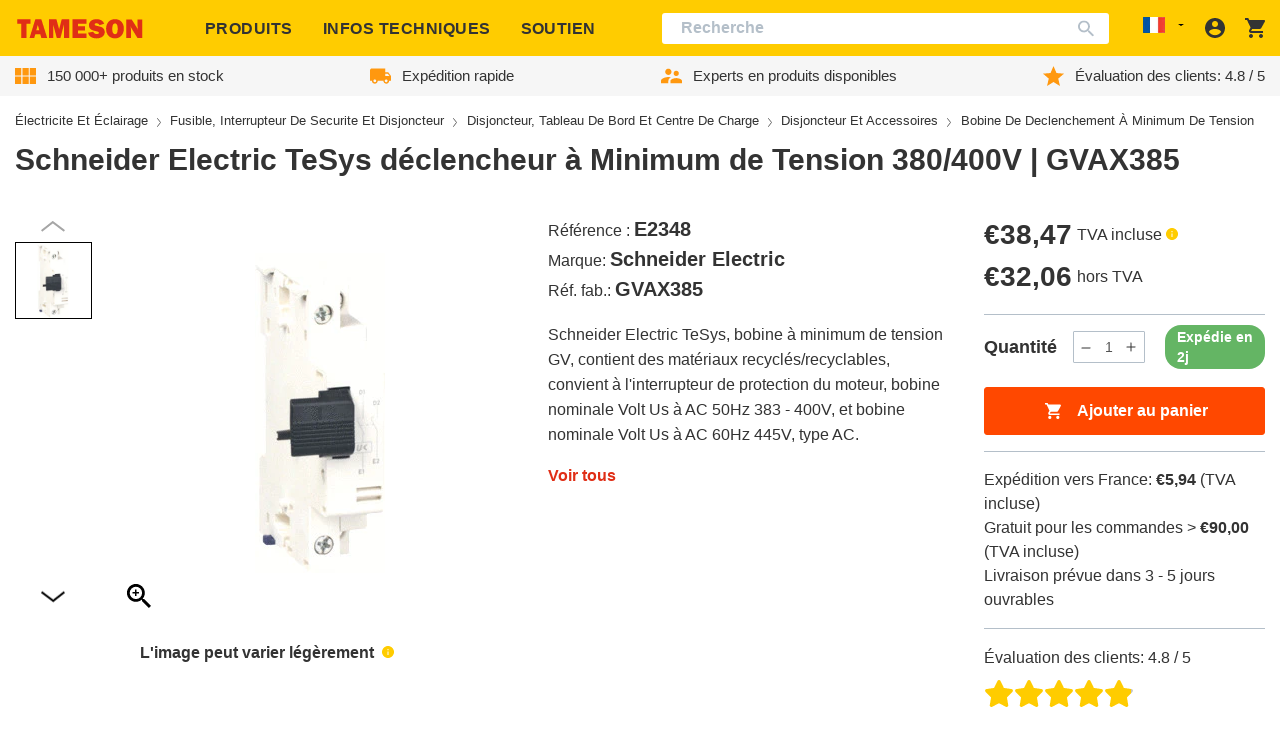

--- FILE ---
content_type: text/css
request_url: https://tameson.fr/cdn/shop/t/7/assets/section-product-tabs.css?v=93095225699912322341735317416
body_size: -203
content:
@media screen and (max-width:767px){#shopify-section-header:not(.shopify-section-header-hidden)~main:has(.product-tabs) .product-tabs.is-fixed{transform:translateY(85px)}#shopify-section-header:not(.shopify-section-header-hidden)~main:has(.product-tabs) .product-tabs.is-fixed.animate-transform{transition-delay:50ms}}div:has(.product-tabs)~div:has(.product-content) .product-content{margin-top:78px}.product-tabs{display:flex;border-bottom:1px solid var(--color-border)}@media screen and (max-width:767px){.product-tabs{position:absolute;margin-top:-39px;width:calc(100% - 2 * var(--site-side-spacing));left:var(--site-side-spacing);box-sizing:border-box;overflow-x:auto;padding:1rem 0;background:#fff}.product-tabs.animate-transform.is-fixed{transition:transform var(--duration-default) ease-out}.product-tabs.is-fixed{margin-top:0;position:fixed;z-index:1;top:0}}.product-tabs__tab{margin:0 .375rem;padding:.5rem .5rem;color:var(--color-brand-text-light);font-size:1rem;font-family:var(--font-medium-family);font-weight:var(--font-medium-weight);font-style:var(--font-medium-style);border-bottom:5px solid transparent;transition:border-bottom-color .2s ease-in-out}@media screen and (min-width:768px){.product-tabs__tab{font-size:1.25rem;padding:1rem .5rem}}@media screen and (max-width:767px){.product-tabs__tab{white-space:nowrap}}.product-tabs__tab:first-of-type{margin-left:auto}.product-tabs__tab:last-of-type{margin-right:auto}.product-tabs__tab:hover{cursor:pointer}@media screen and (min-width:768px){.product-tabs__tab:hover{border-bottom-color:var(--color-brand-primary)}}.product-tabs__tab--active{color:var(--color-brand-text);border-bottom-color:var(--color-brand-primary)}

--- FILE ---
content_type: text/css
request_url: https://tameson.fr/cdn/shop/t/7/assets/component-collapsible.css?v=53678717128641840681735317329
body_size: -542
content:
.collapsible{display:block}.js .collapsible [data-collapsible-trigger]{cursor:pointer}.js .collapsible [data-collapsible-trigger] .collapsible-trigger-icon{transform:rotate(0);margin-left:.75rem;transition:transform .3s ease-out}.collapsible [data-collapsible-group].collapsible-is-open [data-collapsible-target]{display:block}.collapsible [data-collapsible-group].collapsible-is-open .collapsible-trigger-icon{transform:rotate(-180deg)}.js .collapsible [data-collapsible-target]{display:none}.collapsible--rte{margin-bottom:calc(var(--element-spacing) * 2)}.collapsible--rte [data-collapsible-group]{margin-bottom:1px}.collapsible--rte [data-collapsible-trigger]{justify-content:space-between}.collapsible--rte [data-collapsible-target]{padding:1rem}

--- FILE ---
content_type: text/css
request_url: https://tameson.fr/cdn/shop/t/7/assets/sprite-flags-24x24.css?v=73892157806912827561695984772
body_size: 198
content:
.flag{display:inline-block;background-repeat:no-repeat}.flag.flag-24{display:inline-block;width:24px;height:24px;background-image:url(//tameson.fr/cdn/shop/t/7/assets/sprite-flags-24x24.png?v=106560435140773341781651246235);background-repeat:no-repeat}.flag.flag-24.flag-abkhazia{background-position:-0px -0px}.flag.flag-24.flag-basque-country{background-position:-24px -0px}.flag.flag-24.flag-british-antarctic-territory{background-position:-48px -0px}.flag.flag-24.flag-commonwealth{background-position:-72px -0px}.flag.flag-24.flag-england{background-position:-96px -0px}.flag.flag-24.flag-gosquared{background-position:-120px -0px}.flag.flag-24.flag-kosovo{background-position:-144px -0px}.flag.flag-24.flag-mars{background-position:-168px -0px}.flag.flag-24.flag-nagorno-karabakh{background-position:-192px -0px}.flag.flag-24.flag-nato{background-position:-216px -0px}.flag.flag-24.flag-northern-cyprus{background-position:-240px -0px}.flag.flag-24.flag-olympics{background-position:-264px -0px}.flag.flag-24.flag-red-cross{background-position:-288px -0px}.flag.flag-24.flag-scotland{background-position:-312px -0px}.flag.flag-24.flag-somaliland{background-position:-336px -0px}.flag.flag-24.flag-south-ossetia{background-position:-360px -0px}.flag.flag-24.flag-united-nations{background-position:-384px -0px}.flag.flag-24.flag-unknown{background-position:-0px -24px}.flag.flag-24.flag-wales{background-position:-24px -24px}.flag.flag-24.flag-ad{background-position:-48px -24px}.flag.flag-24.flag-ae{background-position:-72px -24px}.flag.flag-24.flag-af{background-position:-96px -24px}.flag.flag-24.flag-ag{background-position:-120px -24px}.flag.flag-24.flag-ai{background-position:-144px -24px}.flag.flag-24.flag-al{background-position:-168px -24px}.flag.flag-24.flag-am{background-position:-192px -24px}.flag.flag-24.flag-an{background-position:-216px -24px}.flag.flag-24.flag-ao{background-position:-240px -24px}.flag.flag-24.flag-aq{background-position:-264px -24px}.flag.flag-24.flag-ar{background-position:-288px -24px}.flag.flag-24.flag-as{background-position:-312px -24px}.flag.flag-24.flag-at{background-position:-336px -24px}.flag.flag-24.flag-au{background-position:-360px -24px}.flag.flag-24.flag-aw{background-position:-384px -24px}.flag.flag-24.flag-ax{background-position:-0px -48px}.flag.flag-24.flag-az{background-position:-24px -48px}.flag.flag-24.flag-ba{background-position:-48px -48px}.flag.flag-24.flag-bb{background-position:-72px -48px}.flag.flag-24.flag-bd{background-position:-96px -48px}.flag.flag-24.flag-be{background-position:-120px -48px}.flag.flag-24.flag-bf{background-position:-144px -48px}.flag.flag-24.flag-bg{background-position:-168px -48px}.flag.flag-24.flag-bh{background-position:-192px -48px}.flag.flag-24.flag-bi{background-position:-216px -48px}.flag.flag-24.flag-bj{background-position:-240px -48px}.flag.flag-24.flag-bl{background-position:-264px -48px}.flag.flag-24.flag-bm{background-position:-288px -48px}.flag.flag-24.flag-bn{background-position:-312px -48px}.flag.flag-24.flag-bo{background-position:-336px -48px}.flag.flag-24.flag-br{background-position:-360px -48px}.flag.flag-24.flag-bs{background-position:-384px -48px}.flag.flag-24.flag-bt{background-position:-0px -72px}.flag.flag-24.flag-bw{background-position:-24px -72px}.flag.flag-24.flag-by{background-position:-48px -72px}.flag.flag-24.flag-bz{background-position:-72px -72px}.flag.flag-24.flag-ca{background-position:-96px -72px}.flag.flag-24.flag-cc{background-position:-120px -72px}.flag.flag-24.flag-cd{background-position:-144px -72px}.flag.flag-24.flag-cf{background-position:-168px -72px}.flag.flag-24.flag-cg{background-position:-192px -72px}.flag.flag-24.flag-ch{background-position:-216px -72px}.flag.flag-24.flag-ci{background-position:-240px -72px}.flag.flag-24.flag-ck{background-position:-264px -72px}.flag.flag-24.flag-cl{background-position:-288px -72px}.flag.flag-24.flag-cm{background-position:-312px -72px}.flag.flag-24.flag-cn{background-position:-336px -72px}.flag.flag-24.flag-co{background-position:-360px -72px}.flag.flag-24.flag-cr{background-position:-384px -72px}.flag.flag-24.flag-cu{background-position:-0px -96px}.flag.flag-24.flag-cv{background-position:-24px -96px}.flag.flag-24.flag-cw{background-position:-48px -96px}.flag.flag-24.flag-cx{background-position:-72px -96px}.flag.flag-24.flag-cy{background-position:-96px -96px}.flag.flag-24.flag-cz{background-position:-120px -96px}.flag.flag-24.flag-de{background-position:-144px -96px}.flag.flag-24.flag-dj{background-position:-168px -96px}.flag.flag-24.flag-dk{background-position:-192px -96px}.flag.flag-24.flag-dm{background-position:-216px -96px}.flag.flag-24.flag-do{background-position:-240px -96px}.flag.flag-24.flag-dz{background-position:-264px -96px}.flag.flag-24.flag-ec{background-position:-288px -96px}.flag.flag-24.flag-ee{background-position:-312px -96px}.flag.flag-24.flag-eg{background-position:-336px -96px}.flag.flag-24.flag-eh{background-position:-360px -96px}.flag.flag-24.flag-er{background-position:-384px -96px}.flag.flag-24.flag-es{background-position:-0px -120px}.flag.flag-24.flag-et{background-position:-24px -120px}.flag.flag-24.flag-eu{background-position:-48px -120px}.flag.flag-24.flag-fi{background-position:-72px -120px}.flag.flag-24.flag-fj{background-position:-96px -120px}.flag.flag-24.flag-fk{background-position:-120px -120px}.flag.flag-24.flag-fm{background-position:-144px -120px}.flag.flag-24.flag-fo{background-position:-168px -120px}.flag.flag-24.flag-fr{background-position:-192px -120px}.flag.flag-24.flag-ga{background-position:-216px -120px}.flag.flag-24.flag-gb{background-position:-240px -120px}.flag.flag-24.flag-gd{background-position:-264px -120px}.flag.flag-24.flag-ge{background-position:-288px -120px}.flag.flag-24.flag-gg{background-position:-312px -120px}.flag.flag-24.flag-gh{background-position:-336px -120px}.flag.flag-24.flag-gi{background-position:-360px -120px}.flag.flag-24.flag-gl{background-position:-384px -120px}.flag.flag-24.flag-gm{background-position:-0px -144px}.flag.flag-24.flag-gn{background-position:-24px -144px}.flag.flag-24.flag-gq{background-position:-48px -144px}.flag.flag-24.flag-gr{background-position:-72px -144px}.flag.flag-24.flag-gs{background-position:-96px -144px}.flag.flag-24.flag-gt{background-position:-120px -144px}.flag.flag-24.flag-gu{background-position:-144px -144px}.flag.flag-24.flag-gw{background-position:-168px -144px}.flag.flag-24.flag-gy{background-position:-192px -144px}.flag.flag-24.flag-hk{background-position:-216px -144px}.flag.flag-24.flag-hn{background-position:-240px -144px}.flag.flag-24.flag-hr{background-position:-264px -144px}.flag.flag-24.flag-ht{background-position:-288px -144px}.flag.flag-24.flag-hu{background-position:-312px -144px}.flag.flag-24.flag-ic{background-position:-336px -144px}.flag.flag-24.flag-id{background-position:-360px -144px}.flag.flag-24.flag-ie{background-position:-384px -144px}.flag.flag-24.flag-il{background-position:-0px -168px}.flag.flag-24.flag-im{background-position:-24px -168px}.flag.flag-24.flag-in{background-position:-48px -168px}.flag.flag-24.flag-iq{background-position:-72px -168px}.flag.flag-24.flag-ir{background-position:-96px -168px}.flag.flag-24.flag-is{background-position:-120px -168px}.flag.flag-24.flag-it{background-position:-144px -168px}.flag.flag-24.flag-je{background-position:-168px -168px}.flag.flag-24.flag-jm{background-position:-192px -168px}.flag.flag-24.flag-jo{background-position:-216px -168px}.flag.flag-24.flag-jp{background-position:-240px -168px}.flag.flag-24.flag-ke{background-position:-264px -168px}.flag.flag-24.flag-kg{background-position:-288px -168px}.flag.flag-24.flag-kh{background-position:-312px -168px}.flag.flag-24.flag-ki{background-position:-336px -168px}.flag.flag-24.flag-km{background-position:-360px -168px}.flag.flag-24.flag-kn{background-position:-384px -168px}.flag.flag-24.flag-kp{background-position:-0px -192px}.flag.flag-24.flag-kr{background-position:-24px -192px}.flag.flag-24.flag-kw{background-position:-48px -192px}.flag.flag-24.flag-ky{background-position:-72px -192px}.flag.flag-24.flag-kz{background-position:-96px -192px}.flag.flag-24.flag-la{background-position:-120px -192px}.flag.flag-24.flag-lb{background-position:-144px -192px}.flag.flag-24.flag-lc{background-position:-168px -192px}.flag.flag-24.flag-li{background-position:-192px -192px}.flag.flag-24.flag-lk{background-position:-216px -192px}.flag.flag-24.flag-lr{background-position:-240px -192px}.flag.flag-24.flag-ls{background-position:-264px -192px}.flag.flag-24.flag-lt{background-position:-288px -192px}.flag.flag-24.flag-lu{background-position:-312px -192px}.flag.flag-24.flag-lv{background-position:-336px -192px}.flag.flag-24.flag-ly{background-position:-360px -192px}.flag.flag-24.flag-ma{background-position:-384px -192px}.flag.flag-24.flag-mc{background-position:-0px -216px}.flag.flag-24.flag-md{background-position:-24px -216px}.flag.flag-24.flag-me{background-position:-48px -216px}.flag.flag-24.flag-mf{background-position:-72px -216px}.flag.flag-24.flag-mg{background-position:-96px -216px}.flag.flag-24.flag-mh{background-position:-120px -216px}.flag.flag-24.flag-mk{background-position:-144px -216px}.flag.flag-24.flag-ml{background-position:-168px -216px}.flag.flag-24.flag-mm{background-position:-192px -216px}.flag.flag-24.flag-mn{background-position:-216px -216px}.flag.flag-24.flag-mo{background-position:-240px -216px}.flag.flag-24.flag-mp{background-position:-264px -216px}.flag.flag-24.flag-mq{background-position:-288px -216px}.flag.flag-24.flag-mr{background-position:-312px -216px}.flag.flag-24.flag-ms{background-position:-336px -216px}.flag.flag-24.flag-mt{background-position:-360px -216px}.flag.flag-24.flag-mu{background-position:-384px -216px}.flag.flag-24.flag-mv{background-position:-0px -240px}.flag.flag-24.flag-mw{background-position:-24px -240px}.flag.flag-24.flag-mx{background-position:-48px -240px}.flag.flag-24.flag-my{background-position:-72px -240px}.flag.flag-24.flag-mz{background-position:-96px -240px}.flag.flag-24.flag-na{background-position:-120px -240px}.flag.flag-24.flag-nc{background-position:-144px -240px}.flag.flag-24.flag-ne{background-position:-168px -240px}.flag.flag-24.flag-nf{background-position:-192px -240px}.flag.flag-24.flag-ng{background-position:-216px -240px}.flag.flag-24.flag-ni{background-position:-240px -240px}.flag.flag-24.flag-nl{background-position:-264px -240px}.flag.flag-24.flag-no{background-position:-288px -240px}.flag.flag-24.flag-np{background-position:-312px -240px}.flag.flag-24.flag-nr{background-position:-336px -240px}.flag.flag-24.flag-nu{background-position:-360px -240px}.flag.flag-24.flag-nz{background-position:-384px -240px}.flag.flag-24.flag-om{background-position:-0px -264px}.flag.flag-24.flag-pa{background-position:-24px -264px}.flag.flag-24.flag-pe{background-position:-48px -264px}.flag.flag-24.flag-pf{background-position:-72px -264px}.flag.flag-24.flag-pg{background-position:-96px -264px}.flag.flag-24.flag-ph{background-position:-120px -264px}.flag.flag-24.flag-pirate-black{background-position:-144px -264px}.flag.flag-24.flag-pirate-white{background-position:-168px -264px}.flag.flag-24.flag-pk{background-position:-192px -264px}.flag.flag-24.flag-pl{background-position:-216px -264px}.flag.flag-24.flag-pn{background-position:-240px -264px}.flag.flag-24.flag-pr{background-position:-264px -264px}.flag.flag-24.flag-ps{background-position:-288px -264px}.flag.flag-24.flag-pt{background-position:-312px -264px}.flag.flag-24.flag-pw{background-position:-336px -264px}.flag.flag-24.flag-py{background-position:-360px -264px}.flag.flag-24.flag-qa{background-position:-384px -264px}.flag.flag-24.flag-ro{background-position:-0px -288px}.flag.flag-24.flag-rs{background-position:-24px -288px}.flag.flag-24.flag-ru{background-position:-48px -288px}.flag.flag-24.flag-rw{background-position:-72px -288px}.flag.flag-24.flag-sa{background-position:-96px -288px}.flag.flag-24.flag-sb{background-position:-120px -288px}.flag.flag-24.flag-sc{background-position:-144px -288px}.flag.flag-24.flag-sd{background-position:-168px -288px}.flag.flag-24.flag-se{background-position:-192px -288px}.flag.flag-24.flag-sg{background-position:-216px -288px}.flag.flag-24.flag-sh{background-position:-240px -288px}.flag.flag-24.flag-si{background-position:-264px -288px}.flag.flag-24.flag-sk{background-position:-288px -288px}.flag.flag-24.flag-sl{background-position:-312px -288px}.flag.flag-24.flag-sm{background-position:-336px -288px}.flag.flag-24.flag-sn{background-position:-360px -288px}.flag.flag-24.flag-so{background-position:-384px -288px}.flag.flag-24.flag-sr{background-position:-0px -312px}.flag.flag-24.flag-ss{background-position:-24px -312px}.flag.flag-24.flag-st{background-position:-48px -312px}.flag.flag-24.flag-sv{background-position:-72px -312px}.flag.flag-24.flag-sy{background-position:-96px -312px}.flag.flag-24.flag-sz{background-position:-120px -312px}.flag.flag-24.flag-tc{background-position:-144px -312px}.flag.flag-24.flag-td{background-position:-168px -312px}.flag.flag-24.flag-tf{background-position:-192px -312px}.flag.flag-24.flag-tg{background-position:-216px -312px}.flag.flag-24.flag-th{background-position:-240px -312px}.flag.flag-24.flag-tj{background-position:-264px -312px}.flag.flag-24.flag-tk{background-position:-288px -312px}.flag.flag-24.flag-tl{background-position:-312px -312px}.flag.flag-24.flag-tm{background-position:-336px -312px}.flag.flag-24.flag-tn{background-position:-360px -312px}.flag.flag-24.flag-to{background-position:-384px -312px}.flag.flag-24.flag-tr{background-position:-0px -336px}.flag.flag-24.flag-tt{background-position:-24px -336px}.flag.flag-24.flag-tv{background-position:-48px -336px}.flag.flag-24.flag-tw{background-position:-72px -336px}.flag.flag-24.flag-tz{background-position:-96px -336px}.flag.flag-24.flag-ua{background-position:-120px -336px}.flag.flag-24.flag-ug{background-position:-144px -336px}.flag.flag-24.flag-us{background-position:-168px -336px}.flag.flag-24.flag-uy{background-position:-192px -336px}.flag.flag-24.flag-uz{background-position:-216px -336px}.flag.flag-24.flag-va{background-position:-240px -336px}.flag.flag-24.flag-vc{background-position:-264px -336px}.flag.flag-24.flag-ve{background-position:-288px -336px}.flag.flag-24.flag-vg{background-position:-312px -336px}.flag.flag-24.flag-vi{background-position:-336px -336px}.flag.flag-24.flag-vn{background-position:-360px -336px}.flag.flag-24.flag-vu{background-position:-384px -336px}
/*# sourceMappingURL=/cdn/shop/t/7/assets/sprite-flags-24x24.css.map?v=73892157806912827561695984772 */


--- FILE ---
content_type: text/css
request_url: https://tameson.fr/cdn/shop/t/7/assets/component-price.css?v=35554322863742737871735317338
body_size: -672
content:
.price{align-items:center;display:flex;flex-direction:row;flex-wrap:wrap}@media screen and (min-width:768px){.price{margin-bottom:0}}.price--end{justify-content:flex-end}.price--sale{color:var(--color-brand-tertiary)}.price--compare{color:var(--color-brand-text-50)}.price__sale{display:flex;flex-direction:row}.price__sale .price-item--regular{color:var(--color-brand-text-50)}.price__sale .price-item--sale{color:var(--color-brand-tertiary)}.price dl{margin:0;display:flex;flex-direction:row}.price dd{margin:0 0 0 .5rem}.price.price--unavailable{visibility:hidden}.price .price__last:last-of-type{margin:0}

--- FILE ---
content_type: text/css
request_url: https://tameson.fr/cdn/shop/t/7/assets/component-stock-message.css?v=172981680912015348031735317349
body_size: -642
content:
.stock-message{margin-top:1.5rem}.stock-message__label{display:none}.stock-message__label--visible{display:block}

--- FILE ---
content_type: text/css
request_url: https://tameson.fr/cdn/shop/t/7/assets/component-product-related-categories.css?v=128263910396204772741735317343
body_size: -695
content:
.product-content__related-categories{box-sizing:border-box;padding:30px 0}@media screen and (min-width:768px){.product-content__related-categories{padding:50px 5%}}@media screen and (min-width:768px){.template-cart .product-content__related-categories{padding:50px 0}}.product-content__related-categories *{box-sizing:inherit}.product-content__related-categories .product-content__meta-title{margin-bottom:2.5rem}

--- FILE ---
content_type: text/css
request_url: https://tameson.fr/cdn/shop/t/7/assets/component-cart-notification.css?v=18112033598570837971744721838
body_size: 2302
content:
.product-content__accessories{box-sizing:border-box;padding:30px 0;font-family:Arial,sans-serif}@media screen and (min-width:768px){.product-content__accessories{padding:50px 5%}}@media screen and (min-width:768px){.template-cart .product-content__accessories{padding:50px 0}}.product-content__accessories *{box-sizing:inherit}.product-content__accessories .product-content__meta-title{margin-bottom:2.5rem}@media screen and (min-width:768px){.product-accessories-item-holder{overflow:hidden}}.product-accessories-item-block{display:flex;padding:0 0 15px;overflow:auto hidden;scroll-snap-type:x mandatory;-webkit-overflow-scrolling:touch}@media screen and (min-width:768px){.product-accessories-item-block{flex-wrap:wrap;justify-content:center;margin:0 -1px -1px 0;padding:0;overflow:hidden}}.template-cart .product-accessories-item-block{justify-content:flex-start}@media screen and (min-width:768px){.template-cart .product-accessories-item-block{padding-left:1px}}.product-accessories__button-container{display:flex;visibility:hidden}@media screen and (min-width:768px){.product-accessories__button-container{display:none}}.product-accessories__button{display:block;font-weight:700;color:#e92d00;background:0 0;border:none;cursor:pointer;padding:0;margin:auto}.product-accessories-item{position:relative;flex-shrink:0;width:250px;padding:10px 15px;border:1px solid #b4bfc9;border-width:0 1px 0 0;scroll-snap-align:start}@media screen and (min-width:768px){.product-accessories-item{width:33.33%;margin-bottom:-1px;border-width:0 1px 1px 0}}@media screen and (min-width:1024px){.product-accessories-item{width:25%}}@media screen and (min-width:1200px){.product-accessories-item{width:20%}}.product-accessories-item:last-child{border-right-width:0}.product-accessories-item__image{display:flex;align-items:center;justify-content:center;height:150px;margin:0 0 15px}.product-accessories-item__image img{width:100%;height:auto}.product-accessories-item__title{display:-webkit-box;-webkit-box-orient:vertical;-webkit-line-clamp:2;overflow:hidden;margin:0 0 10px;font-size:1.25rem;line-height:1.2;font-weight:700;color:#333;text-decoration:none;text-align:center}.product-accessories-item__title a{color:inherit}.product-accessories-item__info{display:flex;align-items:center;justify-content:space-between;margin:0 -5px 10px;overflow:hidden}.product-accessories-item__info>*{padding:0 5px}.product-accessories-item__product-availability{display:inline-flex;padding:2px 10px;font-size:.875rem;line-height:1.4;font-weight:500;color:#fff;white-space:nowrap;border-radius:2rem;background-color:#64b564}.product-accessories-item__product-availability--unavailable{background-color:var(--color-black-9);color:var(--color-black)}.product-accessories-item__squ{font-size:.8125rem;line-height:1.2;font-weight:500;color:#333}.product-accessories-item__info-bottom{display:flex;align-items:center;justify-content:space-between;margin:0 -5px;overflow:hidden}.product-accessories-item__info-bottom>*{width:50%;padding:0 5px}.product-accessories-item__price{margin:0 0 5px;font-size:1.5rem;line-height:1.5rem;font-weight:600}.product-accessories-item__vat-label{margin:0 0 5px;font-size:1rem;line-height:1.25rem}.product-accessories-item__with-vat{display:flex;font-size:.8125rem;line-height:1rem}.product-accessories-item__excl-vat{margin-left:5px}.product-accessories-item__btn-holder{display:flex;align-items:center;justify-content:flex-end}.product-accessories-item__add-to-cart{display:flex;align-items:center;justify-content:center;width:42px;height:42px;font-size:1rem;font-weight:600;color:#fff;background-color:#ff4800;border:none;border-radius:3px;transition:color .15s ease-in-out,background-color .15s ease-in-out,border-color .15s ease-in-out,box-shadow .15s ease-in-out}.product-accessories-item__add-to-cart:focus,.product-accessories-item__add-to-cart:hover{background-color:#ed4300}.product-accessories-item__add-to-cart:disabled{background-color:#858585;pointer-events:none}@media screen and (min-width:1024px){.product-accessories-item__add-to-cart{width:100%;height:auto;min-height:40px;font-size:.875rem}}@media screen and (min-width:1200px){.product-accessories-item__add-to-cart{font-size:1rem}}.product-accessories-item__add-to-cart-text{display:none}@media screen and (min-width:1024px){.product-accessories-item__add-to-cart-text{display:inline-block}}.product-accessories-item__add-to-cart-icon{display:block;width:20px;height:20px;color:#fff}@media screen and (min-width:1024px){.product-accessories-item__add-to-cart-icon{display:none}}.product-accessories-item__add-to-cart-icon svg{display:block;width:20px;height:20px}.ais-Hits-list{display:grid;grid-template-columns:1fr}.ais-Hits-list{list-style:none;list-style-position:initial;list-style-image:initial;list-style-type:none;padding-inline-start:0}.ais-Hits-list .hit-info-text-container{min-width:0;max-width:100%}.ais-Hits-list .ais-Hits-item{padding-left:35px;padding-right:10px}@media screen and (min-width:768px){.ais-Hits-list .ais-Hits-item{padding-left:0;padding-right:0}}.ais-Hits-item{padding-top:10px;border-style:solid;border-color:#b4bfc9;border-width:1px 0 0}@media screen and (max-width:767px){.ais-Hits-item{font:400 13px/1.2 Arial,sans-serif;border-width:0 0 1px}}@media screen and (max-width:767px){.ais-Hits-item:first-child{border-width:1px 0}}.hit{color:#21243d;font-size:14px;line-height:18px}@media screen and (min-width:1024px){.hit{display:block}}.hit.custom-table-hits{display:block}@media screen and (min-width:768px){.hit.custom-table-hits{display:flex;align-items:center}}.hit.custom-table-hits .hit-image-container{margin-right:20px}.hit h3{font-size:14px;line-height:1.357;color:#333;text-align:left}.hit h3 a{display:inline-block;vertical-align:top;color:inherit}.hit-holder{display:flex;align-items:center}.hit-category{color:#21243d;font-size:12px;font-weight:600;line-height:1;margin-bottom:8px;opacity:.7;text-transform:uppercase}.hit-description{margin-top:2px}.hit-info-container{overflow-wrap:break-word;word-break:break-word}.hit-image-container{display:flex;align-items:center;justify-content:center;flex-shrink:0;width:90px;height:90px;margin-right:10px}@media screen and (min-width:768px){.hit-image-container{width:64px;height:54px;margin-left:15px;margin-right:20px}}.hit-image{height:auto;max-height:100%;max-width:100%}.hit-info-text-container{min-width:210px;max-width:210px;text-align:left}.hit-info-text-container p{margin:0 0 10px}.hit-info-text-container p:last-child{margin-bottom:0}.hit-info-text-container .hit-price{display:none}@media screen and (min-width:768px){.hit-info-text-container .hit-price{display:block}}.ais-Hits-list .hit-info-text-container{min-width:0;max-width:100%}.hit-footer{display:flex;align-items:center;justify-content:space-between;padding:10px var(--site-side-spacing)}@media screen and (min-width:768px){.hit-footer{flex-direction:column;flex-shrink:0;width:110px;padding:0}}.hit-price{font-weight:700;color:#ff4800}.hit-footer-price-block{flex-shrink:0;width:90px;text-align:center}@media screen and (min-width:768px){.hit-footer-price-block{display:none}}.hit-footer-holder{display:flex;align-items:center;justify-content:space-between;flex-direction:row-reverse;width:100%}@media screen and (min-width:768px){.hit-footer-holder{justify-content:flex-start;flex-direction:column}}.hit-form{display:flex;flex-direction:row-reverse}.hit-buy-button{display:flex;align-items:center;justify-content:center;width:42px;height:42px;color:#fff;background-color:#ff4800;border:none;border-radius:3px;transition:color .15s ease-in-out,background-color .15s ease-in-out,border-color .15s ease-in-out,box-shadow .15s ease-in-out}.hit-buy-button:hover{background-color:#ed4300}.hit-buy-button:disabled{background-color:#858585!important;pointer-events:none}@media screen and (min-width:768px){.hit-buy-button{margin:0 auto 10px}}.hit-buy-button svg{width:20px;height:20px}.hit-quantity-input{-webkit-appearance:none;appearance:none;margin:0 10px;width:42px;height:42px;font-weight:500;font-size:16px;line-height:42px;color:#333;text-align:center;border:1px solid #b4bfc9;border-radius:3px}@media screen and (min-width:768px){.hit-quantity-input{display:none}}.hit-availability{display:inline-flex;padding:2px 10px;white-space:nowrap;font-weight:500;color:#fff;border-radius:2rem;background-color:#64b564}@media screen and (min-width:768px){.hit-availability{margin:0 auto}}.hit-availability.hit-unavailable{background-color:var(--color-black-9);color:var(--color-black)}.loader-wrapper{display:flex;width:100%;height:100%}.loader-wrapper .header__inner-loader{margin:auto}[data-accessories-drawer] .ais-Hits{margin-top:44px}[data-accessories-drawer] .hit-holder img{width:100%;height:auto}[data-accessories-drawer] .menu-drawer__header{position:fixed;width:100%;box-sizing:border-box}.tooltip{font-family:var(--font-regular-family);font-weight:var(--font-regular-weight);font-style:var(--font-regular-style);position:relative;display:inline-block;margin-left:.25rem}.tooltip__icon .icon path{fill:var(--color-brand-primary)}.tooltip__icon:hover+.tooltip__popup{display:block}.tooltip__popup{position:absolute;z-index:100;display:none;min-width:170px;padding:.3125rem;left:50%;top:0;transform:translate(-50%,-100%);background-color:rgba(255,243,196,.9);border:1px solid var(--color-brand-primary);border-radius:.125rem;font-size:.875rem;line-height:1.125rem}.price{align-items:center;display:flex;flex-direction:row;flex-wrap:wrap}@media screen and (min-width:768px){.price{margin-bottom:0}}.price--end{justify-content:flex-end}.price--sale{color:var(--color-brand-tertiary)}.price--compare{color:var(--color-brand-text-50)}.price__sale{display:flex;flex-direction:row}.price__sale .price-item--regular{color:var(--color-brand-text-50)}.price__sale .price-item--sale{color:var(--color-brand-tertiary)}.price dl{margin:0;display:flex;flex-direction:row}.price dd{margin:0 0 0 .5rem}.price.price--unavailable{visibility:hidden}.price .price__last:last-of-type{margin:0}.cart-notification{display:none;position:fixed;height:100vh;inset:0;z-index:9999;background:rgba(0,0,0,.5);overflow-y:auto}.cart-notification.active{display:block}.cart-notification__inner{width:1200px;position:relative;margin:2.5rem auto;background:#fff;padding:1.625rem 2.5rem}@media screen and (max-width:1200px){.cart-notification__inner{width:calc(100% - 2.5rem)}}.cart-notification__header{display:flex;justify-content:space-between;align-items:center}.cart-notification__heading{font-size:26px;line-height:48px;color:var(--color-brand-text)}@media screen and (max-width:550px){.cart-notification__heading{font-size:20px;line-height:28px}}.cart-notification__close{background:0 0;border:0;padding:0;margin:0}.cart-notification__close svg path{fill:var(--color-border)}.cart-notification-product-table{display:flex;justify-content:space-between;margin-top:1.25rem}@media screen and (max-width:1024px){.cart-notification-product-table{display:block}}.cart-notification-product-table h4{flex-grow:1;font-size:18px;line-height:24px;font-weight:700;margin-bottom:2.125rem}@media screen and (max-width:550px){.cart-notification-product-table h4{margin-bottom:1.0625rem}}.cart-notification-product-table__product{flex:0 0 60%}@media screen and (max-width:550px){.cart-notification-product-table__product h4{display:none}}.cart-notification-product-table__product__container{display:flex;align-items:flex-start}@media screen and (max-width:550px){.cart-notification-product-table__product__container{flex-direction:column;align-items:center}}.cart-notification-product-table__product--description{padding-left:2.75rem;flex:1}@media screen and (max-width:550px){.cart-notification-product-table__product--description{padding-left:0;width:100%;margin-top:1.25rem}}.cart-notification-product-table__product--description h6{font-size:14px;line-height:20px;font-weight:700;margin-bottom:1.25rem}@media screen and (max-width:1024px){.cart-notification-product-table__product--description h6{margin-bottom:0}}.cart-notification-product-table__product--description h6 a{color:var(--color-brand-dark)}.cart-notification-product-table__product--description h6 a:hover{color:var(--color-brand-link);text-decoration:none}.cart-notification-product-table__product--description span{font-size:14px;line-height:20px;color:#888}.cart-notification-product-table__product--description .cart-item__quantity{margin-top:1.25rem;display:flex;align-items:center;position:relative}@media all and (max-width:550px){.cart-notification-product-table__product--description .cart-item__quantity{margin-top:.625rem}}@media all and (max-width:1160px){.cart-notification-product-table__product--description .cart-item__quantity.both-prices{display:block}.cart-notification-product-table__product--description .cart-item__quantity.both-prices .cart-item__total{margin-top:1.25rem}.cart-notification-product-table__product--description .cart-item__quantity.both-prices .cart-item__loading{top:20px}}@media all and (max-width:1024px){.cart-notification-product-table__product--description .cart-item__quantity.both-prices{display:flex}.cart-notification-product-table__product--description .cart-item__quantity.both-prices .cart-item__total{margin-top:0}.cart-notification-product-table__product--description .cart-item__quantity.both-prices .cart-item__loading{top:-30px;right:-20px}}@media all and (max-width:768px){.cart-notification-product-table__product--description .cart-item__quantity.both-prices{display:block}.cart-notification-product-table__product--description .cart-item__quantity.both-prices .cart-item__total{display:block;margin-top:1.25rem}.cart-notification-product-table__product--description .cart-item__quantity.both-prices .cart-item__total .excl-vat{margin-top:.625rem}}@media all and (max-width:550px){.cart-notification-product-table__product--description .cart-item__quantity.both-prices{display:flex;justify-content:space-between}.cart-notification-product-table__product--description .cart-item__quantity.both-prices .cart-item__total{display:block}.cart-notification-product-table__product--description .cart-item__quantity.both-prices quantity-input{order:1}.cart-notification-product-table__product--description .cart-item__quantity.both-prices .quantity{margin-right:0!important}.cart-notification-product-table__product--description .cart-item__quantity.both-prices .quantity__button{width:1.25rem}}.cart-notification-product-table__product--description .cart-item__quantity .quantity{margin-right:1.875rem}@media all and (min-width:1023px){.cart-notification-product-table__product--description .cart-item__quantity .quantity{max-width:80px!important;width:80px!important}}.cart-notification-product-table__product--description .cart-item__total{display:flex}.cart-notification-product-table__product--description .cart-item__total .cart-notification__prices-wrapper--price{margin-right:1.875rem;line-height:1}.cart-notification-product-table__product--description .cart-item__total .cart-notification__prices-wrapper--price:last-child{margin-right:0}.cart-notification-product-table__product--description .cart-item__total span{color:var(--color-brand-text);font-size:18px;font-weight:700;flex:1;white-space:nowrap}.cart-notification-product-table__product--description .cart-item__total span>span{flex:0 0 100%;margin:0;display:flex;align-items:flex-end;justify-content:flex-start}.cart-notification-product-table__product--description .cart-item__total small{font-size:12px;color:#888;font-weight:400}.cart-notification-product-table__product--description .cart-item__total small.tip{margin-left:.3125rem;min-width:70px}.cart-notification-product-table__product--description .cart-item__loading{position:absolute;right:-80px;top:-30px}@media all and (max-width:550px){.cart-notification-product-table__product--description .cart-item__loading{display:none}}.cart-notification-product-table__product--description .cart-item__loading .loader-wrapper{transform:scale(.3)}.cart-notification-product-table__product--description .cart-item__price{margin-top:.3125rem}.cart-notification-product-table__delivery{flex:0 0 auto}@media screen and (max-width:1024px){.cart-notification-product-table__delivery{margin-top:2.5rem;padding-top:1.625rem;border-top:1px solid var(--color-border)}}@media screen and (max-width:550px){.cart-notification-product-table__delivery{margin-top:1.25rem;padding-top:1.0625rem}}@media screen and (max-width:550px){.cart-notification-product-table__delivery .cart__shipping{flex-direction:column;align-items:flex-start}}.cart-notification-product-table__delivery .cart__shipping p{font-size:1rem;font-weight:600}.cart-notification-product-table__delivery .cart__shipping-country{border:0;width:auto;font-size:1rem;padding:0;margin:0 10px;text-align:left;background:0 0;max-width:180px}@media screen and (max-width:550px){.cart-notification-product-table__delivery .cart__shipping-country{border:1px solid var(--color-border);max-width:100%;margin:.625rem 0 0;padding:.625rem}}.cart-notification-product-table__delivery .cart__shipping-country:focus-visible{outline:0}.cart-notification-product-table__delivery--estimation{text-align:left;margin-bottom:20px;font-size:.875rem;color:#888;margin-top:1.25rem}.cart-notification-product-table__delivery .business-only-notice{font-size:.875rem;color:#888;margin-top:.625rem}.cart-notification__links{display:flex;justify-content:space-between;border-top:1px solid var(--color-border);margin-top:2rem;padding-top:1.625rem}@media screen and (max-width:1024px){.cart-notification__links{display:block}}@media screen and (max-width:550px){.cart-notification__links{margin-top:1.25rem;padding-top:1.0625rem}}.cart-notification__links__cart-total span{display:block;color:var(--color-brand-text);font-size:18px}.cart-notification__links__cart-total span.total{font-weight:700}.cart-notification__links__cart-total span.total small{font-size:12px;font-weight:400;color:#888}.cart-notification__links__wrapper{display:flex;justify-content:flex-end;width:40%}@media screen and (max-width:1200px){.cart-notification__links__wrapper{width:50%}}@media screen and (max-width:1024px){.cart-notification__links__wrapper{justify-content:center;margin-top:1.625rem;width:100%}}@media screen and (max-width:550px){.cart-notification__links__wrapper{flex-direction:column;margin-top:1.0625rem}}.cart-notification__links__wrapper a,.cart-notification__links__wrapper button{width:50%;text-align:center}@media screen and (max-width:550px){.cart-notification__links__wrapper a,.cart-notification__links__wrapper button{display:block;margin:1rem auto 0;width:100%}}.cart-notification__links .button--funnel:hover{text-decoration:none}.cart-notification__links-continue{margin-right:1.25rem;border:2px solid var(--color-brand-funnel);border-radius:3px;font-weight:700;color:var(--color-brand-funnel)}.cart-notification__links-continue:hover{color:var(--color-brand-link-hover);border:2px solid var(--color-brand-funnel)}.cart-notification__related-products{margin-top:2.5rem}.cart-notification__related-products h4{font-size:26px;line-height:48px;color:var(--color-brand-text)}@media screen and (max-width:550px){.cart-notification__related-products h4{text-align:center;font-size:20px;line-height:28px}}.cart-notification__related-products .product-content__accessories{padding:1.25rem 0 .75rem}@media screen and (min-width:1200px){.cart-notification__related-products .product-accessories-item{width:25%}}.cart-notification__related-products .product-accessories-item__info-bottom{margin:0}.cart-notification__related-products .product-accessories-item__price{margin:0}.cart-notification__related-products .product-accessories-item__price .price__last{margin:0}.cart-notification__related-products .product-accessories__button-container{display:none!important}.is-flex-col{flex-direction:column}

--- FILE ---
content_type: text/css
request_url: https://tameson.fr/cdn/shop/t/7/assets/component-autocomplete.css?v=107131314397601958341735317324
body_size: 166
content:
.algolia-autocomplete{box-sizing:border-box;right:0!important;left:0!important;z-index:10000!important;width:100%!important;max-width:var(--site-center);margin-left:auto;margin-right:auto;padding:0 var(--site-side-spacing);color:#000;text-align:left}.aa-dropdown-menu{background:#fff;border:1px solid #ccc;border-top:2px solid var(--color-brand-funnel);max-height:75vh;overflow:auto}.aa-dropdown-menu .aa-highlight{color:#000;font-weight:700}.aa-dropdown-menu .aa-cursor{cursor:pointer;background:#f8f8f8}.aa-dropdown-menu a,.aa-dropdown-menu div,.aa-dropdown-menu p,.aa-dropdown-menu span{box-sizing:border-box;margin:0;padding:0;line-height:1;font-size:initial}.aa-dropdown-menu a,.aa-dropdown-menu a:active,.aa-dropdown-menu a:focus,.aa-dropdown-menu a:hover{font-weight:initial;font-style:initial;text-decoration:initial;color:var(--color-black)}.aa-dropdown-menu a:active,.aa-dropdown-menu a:focus,.aa-dropdown-menu a:hover{text-decoration:underline}.aa-dropdown-menu .aa-left-column{position:relative;padding:24px 24px 0 24px}.aa-dropdown-menu .aa-with-powered-by .aa-left-column{padding-bottom:48px}.aa-dropdown-menu-size-sm .aa-without-powered-by .aa-left-column,.aa-dropdown-menu-size-xs .aa-without-powered-by .aa-left-column{padding-bottom:0}.aa-dropdown-menu .aa-right-column{position:relative}.aa-dropdown-menu-size-sm .aa-right-column,.aa-dropdown-menu-size-xs .aa-right-column{padding:24px 12px 34px 12px}.aa-dropdown-menu-size-lg .aa-without-footer .aa-right-column,.aa-dropdown-menu-size-md .aa-without-footer .aa-right-column{padding-bottom:0}.aa-dropdown-menu-size-sm .aa-without-footer .aa-right-column,.aa-dropdown-menu-size-xs .aa-without-footer .aa-right-column{padding-bottom:0;margin-bottom:8px}.aa-dropdown-menu-size-lg .aa-columns-container{direction:ltr;width:100%;display:table;table-layout:fixed}.aa-dropdown-menu-size-lg .aa-left-column,.aa-dropdown-menu-size-lg .aa-right-column{display:table-cell;direction:ltr;vertical-align:top}.aa-dropdown-menu-size-lg .aa-left-column{width:30%}.aa-dropdown-menu-size-lg .aa-without-articles.aa-without-collections .aa-left-column{display:none}.aa-dropdown-menu-size-lg .aa-without-products .aa-left-column{width:100%}.aa-dropdown-menu-size-lg .aa-right-column{width:70%;border-left:1px solid #ebebeb;padding:24px;padding-bottom:64px}.aa-dropdown-menu-size-lg .aa-without-articles.aa-without-collections .aa-right-column{width:100%;border-left:none}.aa-dropdown-menu-size-lg .aa-without-products .aa-right-column{display:none}.aa-dropdown-menu .aa-dataset-products .aa-suggestions:after{content:"";display:block;clear:both}.aa-dropdown-menu .aa-without-products .aa-dataset-products{display:none}.aa-dropdown-menu .aa-products-empty{margin-bottom:16px}.aa-dropdown-menu .aa-products-empty .aa-no-result{color:var(--color-black)}.aa-dropdown-menu .aa-products-empty .aa-see-all{margin-top:8px}.aa-dropdown-menu .aa-dataset-products .aa-suggestion{float:left;width:50%;margin-bottom:16px;margin-top:-4px}.aa-dropdown-menu-size-sm .aa-dataset-products .aa-suggestion,.aa-dropdown-menu-size-xs .aa-dataset-products .aa-suggestion{width:100%}.aa-dropdown-menu .aa-product{position:relative;min-height:56px;padding:4px 16px}.aa-dropdown-menu .aa-product-picture{position:absolute;width:48px;height:48px;top:4px;left:16px;background-position:center center;background-size:contain;background-repeat:no-repeat}.aa-dropdown-menu .aa-product-text{margin-left:64px}.aa-dropdown-menu-size-xs .aa-product{padding:4px}.aa-dropdown-menu-size-xs .aa-product-picture{display:none}.aa-dropdown-menu-size-xs .aa-product-text{margin:0}.aa-dropdown-menu .aa-product-info{font-size:.85em;color:var(--color-black)}.aa-dropdown-menu .aa-product-info .aa-highlight{font-size:1em}.aa-dropdown-menu .aa-product-price{color:var(--color-brand-funnel)}.aa-dropdown-menu .aa-product-price .excl-vat{font-weight:400;font-size:11px;color:#9b9b9b;margin-left:6px}.aa-dropdown-menu .aa-product-info,.aa-dropdown-menu .aa-product-title{width:100%;margin-top:-.4em;white-space:nowrap;overflow:hidden;text-overflow:ellipsis;line-height:1.5}.aa-dropdown-menu .aa-without-collections .aa-collections{display:none}.aa-dropdown-menu .aa-without-articles .aa-articles{display:none}.aa-dropdown-menu .aa-without-pages .aa-pages{display:none}.aa-dropdown-menu .aa-articles,.aa-dropdown-menu .aa-collections,.aa-dropdown-menu .aa-pages{margin-bottom:24px}.aa-dropdown-menu .aa-articles-empty .aa-no-result,.aa-dropdown-menu .aa-collections-empty .aa-no-result,.aa-dropdown-menu .aa-pages-empty .aa-no-result{opacity:.7}.aa-dropdown-menu .aa-articles-header,.aa-dropdown-menu .aa-collections-header,.aa-dropdown-menu .aa-pages-header,.aa-dropdown-menu .aa-products-header{margin-bottom:8px;text-transform:uppercase;font-weight:700;font-size:.8em;color:var(--color-black)}.aa-dropdown-menu .aa-article,.aa-dropdown-menu .aa-collection,.aa-dropdown-menu .aa-page{padding:4px}.aa-dropdown-menu .aa-footer{display:block;width:100%;position:absolute;left:0;bottom:0;padding:0 40px;color:#158ec2}.aa-dropdown-menu-size-sm .aa-footer{padding:0 28px;margin-bottom:24px}.aa-dropdown-menu-size-xs .aa-footer{padding:0 16px;margin-bottom:24px}.aa-dropdown-menu-size-lg .aa-footer{padding:16px 48px;background-color:#f8f8f8}

--- FILE ---
content_type: text/javascript
request_url: https://tameson.fr/cdn/shop/t/7/assets/main-product.min.js?v=149859876632705559271764664783
body_size: -342
content:
import{F as l}from"./fancybox-module.a2115199.chunk.js";import"./katex.min.js";import"./vendor.99ad609a.chunk.js";try{let e=typeof window<"u"?window:typeof global<"u"?global:typeof globalThis<"u"?globalThis:typeof self<"u"?self:{},t=new e.Error().stack;t&&(e._sentryDebugIds=e._sentryDebugIds||{},e._sentryDebugIds[t]="73f02b13-4923-451e-a122-32fa073ddd3c",e._sentryDebugIdIdentifier="sentry-dbid-73f02b13-4923-451e-a122-32fa073ddd3c")}catch{}class n extends HTMLElement{constructor(){super(),this.fancybox(),this.scrollToTarget=this.scrollToTarget.bind(this)}connectedCallback(){this.abortController=new AbortController,this.scrollElement=this.querySelector(".js [data-description-link]"),this.scrollElement&&this.scrollElement.addEventListener("click",this.scrollToTarget,{signal:this.abortController.signal})}disconnectedCallback(){this.abortController.abort()}fancybox(){l()}scrollToTarget(t){t.preventDefault();const o=document.getElementById("description");o!==null&&window.scrollTo({top:o.offsetTop,left:0,behavior:"smooth"})}}customElements.get("product-description-link")||customElements.define("product-description-link",n);
//# sourceMappingURL=main-product.min.js.map


--- FILE ---
content_type: text/javascript
request_url: https://tameson.fr/cdn/shop/t/7/assets/apollo.34025e0f.chunk.js
body_size: 49139
content:
import{i as Ge,I as Mi,_ as d,a as H,W as Dt,S as Qr,T as je,w as at,O as V,b as le,c as xt,d as he,e as pe,f as re,g as P,h as xn,R as Rn,r as N}from"./vendor.99ad609a.chunk.js";try{let t=typeof window<"u"?window:typeof global<"u"?global:typeof globalThis<"u"?globalThis:typeof self<"u"?self:{},e=new t.Error().stack;e&&(t._sentryDebugIds=t._sentryDebugIds||{},t._sentryDebugIds[e]="da8ff932-e6c5-4fb7-90d5-f6d2a73b8804",t._sentryDebugIdIdentifier="sentry-dbid-da8ff932-e6c5-4fb7-90d5-f6d2a73b8804")}catch{}var mr="3.14.0";function te(t){try{return t()}catch{}}const St=te(function(){return globalThis})||te(function(){return window})||te(function(){return self})||te(function(){return global})||te(function(){return te.constructor("return this")()});var Vr=new Map;function Kt(t){var e=Vr.get(t)||1;return Vr.set(t,e+1),"".concat(t,":").concat(e,":").concat(Math.random().toString(36).slice(2))}function Cn(t,e){e===void 0&&(e=0);var r=Kt("stringifyForDisplay");return JSON.stringify(t,function(n,i){return i===void 0?r:i},e).split(JSON.stringify(r)).join("<undefined>")}function dt(t){return function(e){for(var r=[],n=1;n<arguments.length;n++)r[n-1]=arguments[n];if(typeof e=="number"){var i=e;e=gr(i),e||(e=br(i,r),r=[])}t.apply(void 0,[e].concat(r))}}var O=Object.assign(function(e,r){for(var n=[],i=2;i<arguments.length;i++)n[i-2]=arguments[i];e||Ge(e,gr(r,n)||br(r,n))},{debug:dt(Ge.debug),log:dt(Ge.log),warn:dt(Ge.warn),error:dt(Ge.error)});function X(t){for(var e=[],r=1;r<arguments.length;r++)e[r-1]=arguments[r];return new Mi(gr(t,e)||br(t,e))}var qr=Symbol.for("ApolloErrorMessageHandler_"+mr);function Nn(t){if(typeof t=="string")return t;try{return Cn(t,2).slice(0,1e3)}catch{return"<non-serializable>"}}function gr(t,e){if(e===void 0&&(e=[]),!!t)return St[qr]&&St[qr](t,e.map(Nn))}function br(t,e){if(e===void 0&&(e=[]),!!t)return"An error occurred! For more details, see the full error text at https://go.apollo.dev/c/err#".concat(encodeURIComponent(JSON.stringify({version:mr,message:t,args:e.map(Nn)})))}function mt(t,e){if(!t)throw new Error(e)}function Li(t){return typeof t=="object"&&t!==null}function Qi(t,e){if(!t)throw new Error(e??"Unexpected invariant triggered.")}const Vi=/\r\n|[\n\r]/g;function Zt(t,e){let r=0,n=1;for(const i of t.body.matchAll(Vi)){if(typeof i.index=="number"||Qi(!1),i.index>=e)break;r=i.index+i[0].length,n+=1}return{line:n,column:e+1-r}}function qi(t){return Fn(t.source,Zt(t.source,t.start))}function Fn(t,e){const r=t.locationOffset.column-1,n="".padStart(r)+t.body,i=e.line-1,a=t.locationOffset.line-1,o=e.line+a,s=e.line===1?r:0,u=e.column+s,c=`${t.name}:${o}:${u}
`,l=n.split(/\r\n|[\n\r]/g),f=l[i];if(f.length>120){const h=Math.floor(u/80),p=u%80,y=[];for(let m=0;m<f.length;m+=80)y.push(f.slice(m,m+80));return c+jr([[`${o} |`,y[0]],...y.slice(1,h+1).map(m=>["|",m]),["|","^".padStart(p)],["|",y[h+1]]])}return c+jr([[`${o-1} |`,l[i-1]],[`${o} |`,f],["|","^".padStart(u)],[`${o+1} |`,l[i+1]]])}function jr(t){const e=t.filter(([n,i])=>i!==void 0),r=Math.max(...e.map(([n])=>n.length));return e.map(([n,i])=>n.padStart(r)+(i?" "+i:"")).join(`
`)}function ji(t){const e=t[0];return e==null||"kind"in e||"length"in e?{nodes:e,source:t[1],positions:t[2],path:t[3],originalError:t[4],extensions:t[5]}:e}class Er extends Error{constructor(e,...r){var n,i,a;const{nodes:o,source:s,positions:u,path:c,originalError:l,extensions:f}=ji(r);super(e),this.name="GraphQLError",this.path=c??void 0,this.originalError=l??void 0,this.nodes=Br(Array.isArray(o)?o:o?[o]:void 0);const h=Br((n=this.nodes)===null||n===void 0?void 0:n.map(y=>y.loc).filter(y=>y!=null));this.source=s??(h==null||(i=h[0])===null||i===void 0?void 0:i.source),this.positions=u??h?.map(y=>y.start),this.locations=u&&s?u.map(y=>Zt(s,y)):h?.map(y=>Zt(y.source,y.start));const p=Li(l?.extensions)?l?.extensions:void 0;this.extensions=(a=f??p)!==null&&a!==void 0?a:Object.create(null),Object.defineProperties(this,{message:{writable:!0,enumerable:!0},name:{enumerable:!1},nodes:{enumerable:!1},source:{enumerable:!1},positions:{enumerable:!1},originalError:{enumerable:!1}}),l!=null&&l.stack?Object.defineProperty(this,"stack",{value:l.stack,writable:!0,configurable:!0}):Error.captureStackTrace?Error.captureStackTrace(this,Er):Object.defineProperty(this,"stack",{value:Error().stack,writable:!0,configurable:!0})}get[Symbol.toStringTag](){return"GraphQLError"}toString(){let e=this.message;if(this.nodes)for(const r of this.nodes)r.loc&&(e+=`

`+qi(r.loc));else if(this.source&&this.locations)for(const r of this.locations)e+=`

`+Fn(this.source,r);return e}toJSON(){const e={message:this.message};return this.locations!=null&&(e.locations=this.locations),this.path!=null&&(e.path=this.path),this.extensions!=null&&Object.keys(this.extensions).length>0&&(e.extensions=this.extensions),e}}function Br(t){return t===void 0||t.length===0?void 0:t}function G(t,e,r){return new Er(`Syntax Error: ${r}`,{source:t,positions:[e]})}class Bi{constructor(e,r,n){this.start=e.start,this.end=r.end,this.startToken=e,this.endToken=r,this.source=n}get[Symbol.toStringTag](){return"Location"}toJSON(){return{start:this.start,end:this.end}}}class An{constructor(e,r,n,i,a,o){this.kind=e,this.start=r,this.end=n,this.line=i,this.column=a,this.value=o,this.prev=null,this.next=null}get[Symbol.toStringTag](){return"Token"}toJSON(){return{kind:this.kind,value:this.value,line:this.line,column:this.column}}}const Pn={Name:[],Document:["definitions"],OperationDefinition:["description","name","variableDefinitions","directives","selectionSet"],VariableDefinition:["description","variable","type","defaultValue","directives"],Variable:["name"],SelectionSet:["selections"],Field:["alias","name","arguments","directives","selectionSet"],Argument:["name","value"],FragmentSpread:["name","directives"],InlineFragment:["typeCondition","directives","selectionSet"],FragmentDefinition:["description","name","variableDefinitions","typeCondition","directives","selectionSet"],IntValue:[],FloatValue:[],StringValue:[],BooleanValue:[],NullValue:[],EnumValue:[],ListValue:["values"],ObjectValue:["fields"],ObjectField:["name","value"],Directive:["name","arguments"],NamedType:["name"],ListType:["type"],NonNullType:["type"],SchemaDefinition:["description","directives","operationTypes"],OperationTypeDefinition:["type"],ScalarTypeDefinition:["description","name","directives"],ObjectTypeDefinition:["description","name","interfaces","directives","fields"],FieldDefinition:["description","name","arguments","type","directives"],InputValueDefinition:["description","name","type","defaultValue","directives"],InterfaceTypeDefinition:["description","name","interfaces","directives","fields"],UnionTypeDefinition:["description","name","directives","types"],EnumTypeDefinition:["description","name","directives","values"],EnumValueDefinition:["description","name","directives"],InputObjectTypeDefinition:["description","name","directives","fields"],DirectiveDefinition:["description","name","arguments","locations"],SchemaExtension:["directives","operationTypes"],ScalarTypeExtension:["name","directives"],ObjectTypeExtension:["name","interfaces","directives","fields"],InterfaceTypeExtension:["name","interfaces","directives","fields"],UnionTypeExtension:["name","directives","types"],EnumTypeExtension:["name","directives","values"],InputObjectTypeExtension:["name","directives","fields"],TypeCoordinate:["name"],MemberCoordinate:["name","memberName"],ArgumentCoordinate:["name","fieldName","argumentName"],DirectiveCoordinate:["name"],DirectiveArgumentCoordinate:["name","argumentName"]},Ui=new Set(Object.keys(Pn));function Ur(t){const e=t?.kind;return typeof e=="string"&&Ui.has(e)}var Re;(function(t){t.QUERY="query",t.MUTATION="mutation",t.SUBSCRIPTION="subscription"})(Re||(Re={}));var er;(function(t){t.QUERY="QUERY",t.MUTATION="MUTATION",t.SUBSCRIPTION="SUBSCRIPTION",t.FIELD="FIELD",t.FRAGMENT_DEFINITION="FRAGMENT_DEFINITION",t.FRAGMENT_SPREAD="FRAGMENT_SPREAD",t.INLINE_FRAGMENT="INLINE_FRAGMENT",t.VARIABLE_DEFINITION="VARIABLE_DEFINITION",t.SCHEMA="SCHEMA",t.SCALAR="SCALAR",t.OBJECT="OBJECT",t.FIELD_DEFINITION="FIELD_DEFINITION",t.ARGUMENT_DEFINITION="ARGUMENT_DEFINITION",t.INTERFACE="INTERFACE",t.UNION="UNION",t.ENUM="ENUM",t.ENUM_VALUE="ENUM_VALUE",t.INPUT_OBJECT="INPUT_OBJECT",t.INPUT_FIELD_DEFINITION="INPUT_FIELD_DEFINITION"})(er||(er={}));var S;(function(t){t.NAME="Name",t.DOCUMENT="Document",t.OPERATION_DEFINITION="OperationDefinition",t.VARIABLE_DEFINITION="VariableDefinition",t.SELECTION_SET="SelectionSet",t.FIELD="Field",t.ARGUMENT="Argument",t.FRAGMENT_SPREAD="FragmentSpread",t.INLINE_FRAGMENT="InlineFragment",t.FRAGMENT_DEFINITION="FragmentDefinition",t.VARIABLE="Variable",t.INT="IntValue",t.FLOAT="FloatValue",t.STRING="StringValue",t.BOOLEAN="BooleanValue",t.NULL="NullValue",t.ENUM="EnumValue",t.LIST="ListValue",t.OBJECT="ObjectValue",t.OBJECT_FIELD="ObjectField",t.DIRECTIVE="Directive",t.NAMED_TYPE="NamedType",t.LIST_TYPE="ListType",t.NON_NULL_TYPE="NonNullType",t.SCHEMA_DEFINITION="SchemaDefinition",t.OPERATION_TYPE_DEFINITION="OperationTypeDefinition",t.SCALAR_TYPE_DEFINITION="ScalarTypeDefinition",t.OBJECT_TYPE_DEFINITION="ObjectTypeDefinition",t.FIELD_DEFINITION="FieldDefinition",t.INPUT_VALUE_DEFINITION="InputValueDefinition",t.INTERFACE_TYPE_DEFINITION="InterfaceTypeDefinition",t.UNION_TYPE_DEFINITION="UnionTypeDefinition",t.ENUM_TYPE_DEFINITION="EnumTypeDefinition",t.ENUM_VALUE_DEFINITION="EnumValueDefinition",t.INPUT_OBJECT_TYPE_DEFINITION="InputObjectTypeDefinition",t.DIRECTIVE_DEFINITION="DirectiveDefinition",t.SCHEMA_EXTENSION="SchemaExtension",t.SCALAR_TYPE_EXTENSION="ScalarTypeExtension",t.OBJECT_TYPE_EXTENSION="ObjectTypeExtension",t.INTERFACE_TYPE_EXTENSION="InterfaceTypeExtension",t.UNION_TYPE_EXTENSION="UnionTypeExtension",t.ENUM_TYPE_EXTENSION="EnumTypeExtension",t.INPUT_OBJECT_TYPE_EXTENSION="InputObjectTypeExtension",t.TYPE_COORDINATE="TypeCoordinate",t.MEMBER_COORDINATE="MemberCoordinate",t.ARGUMENT_COORDINATE="ArgumentCoordinate",t.DIRECTIVE_COORDINATE="DirectiveCoordinate",t.DIRECTIVE_ARGUMENT_COORDINATE="DirectiveArgumentCoordinate"})(S||(S={}));function tr(t){return t===9||t===32}function ot(t){return t>=48&&t<=57}function Mn(t){return t>=97&&t<=122||t>=65&&t<=90}function Ln(t){return Mn(t)||t===95}function zi(t){return Mn(t)||ot(t)||t===95}function Wi(t){var e;let r=Number.MAX_SAFE_INTEGER,n=null,i=-1;for(let o=0;o<t.length;++o){var a;const s=t[o],u=Gi(s);u!==s.length&&(n=(a=n)!==null&&a!==void 0?a:o,i=o,o!==0&&u<r&&(r=u))}return t.map((o,s)=>s===0?o:o.slice(r)).slice((e=n)!==null&&e!==void 0?e:0,i+1)}function Gi(t){let e=0;for(;e<t.length&&tr(t.charCodeAt(e));)++e;return e}function $i(t,e){const r=t.replace(/"""/g,'\\"""'),n=r.split(/\r\n|[\n\r]/g),i=n.length===1,a=n.length>1&&n.slice(1).every(p=>p.length===0||tr(p.charCodeAt(0))),o=r.endsWith('\\"""'),s=t.endsWith('"')&&!o,u=t.endsWith("\\"),c=s||u,l=!(e!=null&&e.minimize)&&(!i||t.length>70||c||a||o);let f="";const h=i&&tr(t.charCodeAt(0));return(l&&!h||a)&&(f+=`
`),f+=r,(l||c)&&(f+=`
`),'"""'+f+'"""'}var E;(function(t){t.SOF="<SOF>",t.EOF="<EOF>",t.BANG="!",t.DOLLAR="$",t.AMP="&",t.PAREN_L="(",t.PAREN_R=")",t.DOT=".",t.SPREAD="...",t.COLON=":",t.EQUALS="=",t.AT="@",t.BRACKET_L="[",t.BRACKET_R="]",t.BRACE_L="{",t.PIPE="|",t.BRACE_R="}",t.NAME="Name",t.INT="Int",t.FLOAT="Float",t.STRING="String",t.BLOCK_STRING="BlockString",t.COMMENT="Comment"})(E||(E={}));class Yi{constructor(e){const r=new An(E.SOF,0,0,0,0);this.source=e,this.lastToken=r,this.token=r,this.line=1,this.lineStart=0}get[Symbol.toStringTag](){return"Lexer"}advance(){return this.lastToken=this.token,this.token=this.lookahead()}lookahead(){let e=this.token;if(e.kind!==E.EOF)do if(e.next)e=e.next;else{const r=Ji(this,e.end);e.next=r,r.prev=e,e=r}while(e.kind===E.COMMENT);return e}}function Hi(t){return t===E.BANG||t===E.DOLLAR||t===E.AMP||t===E.PAREN_L||t===E.PAREN_R||t===E.DOT||t===E.SPREAD||t===E.COLON||t===E.EQUALS||t===E.AT||t===E.BRACKET_L||t===E.BRACKET_R||t===E.BRACE_L||t===E.PIPE||t===E.BRACE_R}function Be(t){return t>=0&&t<=55295||t>=57344&&t<=1114111}function Rt(t,e){return Qn(t.charCodeAt(e))&&Vn(t.charCodeAt(e+1))}function Qn(t){return t>=55296&&t<=56319}function Vn(t){return t>=56320&&t<=57343}function De(t,e){const r=t.source.body.codePointAt(e);if(r===void 0)return E.EOF;if(r>=32&&r<=126){const n=String.fromCodePoint(r);return n==='"'?`'"'`:`"${n}"`}return"U+"+r.toString(16).toUpperCase().padStart(4,"0")}function z(t,e,r,n,i){const a=t.line,o=1+r-t.lineStart;return new An(e,r,n,a,o,i)}function Ji(t,e){const r=t.source.body,n=r.length;let i=e;for(;i<n;){const a=r.charCodeAt(i);switch(a){case 65279:case 9:case 32:case 44:++i;continue;case 10:++i,++t.line,t.lineStart=i;continue;case 13:r.charCodeAt(i+1)===10?i+=2:++i,++t.line,t.lineStart=i;continue;case 35:return Xi(t,i);case 33:return z(t,E.BANG,i,i+1);case 36:return z(t,E.DOLLAR,i,i+1);case 38:return z(t,E.AMP,i,i+1);case 40:return z(t,E.PAREN_L,i,i+1);case 41:return z(t,E.PAREN_R,i,i+1);case 46:if(r.charCodeAt(i+1)===46&&r.charCodeAt(i+2)===46)return z(t,E.SPREAD,i,i+3);break;case 58:return z(t,E.COLON,i,i+1);case 61:return z(t,E.EQUALS,i,i+1);case 64:return z(t,E.AT,i,i+1);case 91:return z(t,E.BRACKET_L,i,i+1);case 93:return z(t,E.BRACKET_R,i,i+1);case 123:return z(t,E.BRACE_L,i,i+1);case 124:return z(t,E.PIPE,i,i+1);case 125:return z(t,E.BRACE_R,i,i+1);case 34:return r.charCodeAt(i+1)===34&&r.charCodeAt(i+2)===34?na(t,i):Zi(t,i)}if(ot(a)||a===45)return Ki(t,i,a);if(Ln(a))return ia(t,i);throw G(t.source,i,a===39?`Unexpected single quote character ('), did you mean to use a double quote (")?`:Be(a)||Rt(r,i)?`Unexpected character: ${De(t,i)}.`:`Invalid character: ${De(t,i)}.`)}return z(t,E.EOF,n,n)}function Xi(t,e){const r=t.source.body,n=r.length;let i=e+1;for(;i<n;){const a=r.charCodeAt(i);if(a===10||a===13)break;if(Be(a))++i;else if(Rt(r,i))i+=2;else break}return z(t,E.COMMENT,e,i,r.slice(e+1,i))}function Ki(t,e,r){const n=t.source.body;let i=e,a=r,o=!1;if(a===45&&(a=n.charCodeAt(++i)),a===48){if(a=n.charCodeAt(++i),ot(a))throw G(t.source,i,`Invalid number, unexpected digit after 0: ${De(t,i)}.`)}else i=Vt(t,i,a),a=n.charCodeAt(i);if(a===46&&(o=!0,a=n.charCodeAt(++i),i=Vt(t,i,a),a=n.charCodeAt(i)),(a===69||a===101)&&(o=!0,a=n.charCodeAt(++i),(a===43||a===45)&&(a=n.charCodeAt(++i)),i=Vt(t,i,a),a=n.charCodeAt(i)),a===46||Ln(a))throw G(t.source,i,`Invalid number, expected digit but got: ${De(t,i)}.`);return z(t,o?E.FLOAT:E.INT,e,i,n.slice(e,i))}function Vt(t,e,r){if(!ot(r))throw G(t.source,e,`Invalid number, expected digit but got: ${De(t,e)}.`);const n=t.source.body;let i=e+1;for(;ot(n.charCodeAt(i));)++i;return i}function Zi(t,e){const r=t.source.body,n=r.length;let i=e+1,a=i,o="";for(;i<n;){const s=r.charCodeAt(i);if(s===34)return o+=r.slice(a,i),z(t,E.STRING,e,i+1,o);if(s===92){o+=r.slice(a,i);const u=r.charCodeAt(i+1)===117?r.charCodeAt(i+2)===123?ea(t,i):ta(t,i):ra(t,i);o+=u.value,i+=u.size,a=i;continue}if(s===10||s===13)break;if(Be(s))++i;else if(Rt(r,i))i+=2;else throw G(t.source,i,`Invalid character within String: ${De(t,i)}.`)}throw G(t.source,i,"Unterminated string.")}function ea(t,e){const r=t.source.body;let n=0,i=3;for(;i<12;){const a=r.charCodeAt(e+i++);if(a===125){if(i<5||!Be(n))break;return{value:String.fromCodePoint(n),size:i}}if(n=n<<4|Xe(a),n<0)break}throw G(t.source,e,`Invalid Unicode escape sequence: "${r.slice(e,e+i)}".`)}function ta(t,e){const r=t.source.body,n=zr(r,e+2);if(Be(n))return{value:String.fromCodePoint(n),size:6};if(Qn(n)&&r.charCodeAt(e+6)===92&&r.charCodeAt(e+7)===117){const i=zr(r,e+8);if(Vn(i))return{value:String.fromCodePoint(n,i),size:12}}throw G(t.source,e,`Invalid Unicode escape sequence: "${r.slice(e,e+6)}".`)}function zr(t,e){return Xe(t.charCodeAt(e))<<12|Xe(t.charCodeAt(e+1))<<8|Xe(t.charCodeAt(e+2))<<4|Xe(t.charCodeAt(e+3))}function Xe(t){return t>=48&&t<=57?t-48:t>=65&&t<=70?t-55:t>=97&&t<=102?t-87:-1}function ra(t,e){const r=t.source.body;switch(r.charCodeAt(e+1)){case 34:return{value:'"',size:2};case 92:return{value:"\\",size:2};case 47:return{value:"/",size:2};case 98:return{value:"\b",size:2};case 102:return{value:"\f",size:2};case 110:return{value:`
`,size:2};case 114:return{value:"\r",size:2};case 116:return{value:"	",size:2}}throw G(t.source,e,`Invalid character escape sequence: "${r.slice(e,e+2)}".`)}function na(t,e){const r=t.source.body,n=r.length;let i=t.lineStart,a=e+3,o=a,s="";const u=[];for(;a<n;){const c=r.charCodeAt(a);if(c===34&&r.charCodeAt(a+1)===34&&r.charCodeAt(a+2)===34){s+=r.slice(o,a),u.push(s);const l=z(t,E.BLOCK_STRING,e,a+3,Wi(u).join(`
`));return t.line+=u.length-1,t.lineStart=i,l}if(c===92&&r.charCodeAt(a+1)===34&&r.charCodeAt(a+2)===34&&r.charCodeAt(a+3)===34){s+=r.slice(o,a),o=a+1,a+=4;continue}if(c===10||c===13){s+=r.slice(o,a),u.push(s),c===13&&r.charCodeAt(a+1)===10?a+=2:++a,s="",o=a,i=a;continue}if(Be(c))++a;else if(Rt(r,a))a+=2;else throw G(t.source,a,`Invalid character within String: ${De(t,a)}.`)}throw G(t.source,a,"Unterminated string.")}function ia(t,e){const r=t.source.body,n=r.length;let i=e+1;for(;i<n;){const a=r.charCodeAt(i);if(zi(a))++i;else break}return z(t,E.NAME,e,i,r.slice(e,i))}const aa=10,qn=2;function _r(t){return Ct(t,[])}function Ct(t,e){switch(typeof t){case"string":return JSON.stringify(t);case"function":return t.name?`[function ${t.name}]`:"[function]";case"object":return oa(t,e);default:return String(t)}}function oa(t,e){if(t===null)return"null";if(e.includes(t))return"[Circular]";const r=[...e,t];if(sa(t)){const n=t.toJSON();if(n!==t)return typeof n=="string"?n:Ct(n,r)}else if(Array.isArray(t))return ca(t,r);return ua(t,r)}function sa(t){return typeof t.toJSON=="function"}function ua(t,e){const r=Object.entries(t);return r.length===0?"{}":e.length>qn?"["+la(t)+"]":"{ "+r.map(([i,a])=>i+": "+Ct(a,e)).join(", ")+" }"}function ca(t,e){if(t.length===0)return"[]";if(e.length>qn)return"[Array]";const r=Math.min(aa,t.length),n=t.length-r,i=[];for(let a=0;a<r;++a)i.push(Ct(t[a],e));return n===1?i.push("... 1 more item"):n>1&&i.push(`... ${n} more items`),"["+i.join(", ")+"]"}function la(t){const e=Object.prototype.toString.call(t).replace(/^\[object /,"").replace(/]$/,"");if(e==="Object"&&typeof t.constructor=="function"){const r=t.constructor.name;if(typeof r=="string"&&r!=="")return r}return e}const fa=globalThis.process&&!0,ha=fa?function(e,r){return e instanceof r}:function(e,r){if(e instanceof r)return!0;if(typeof e=="object"&&e!==null){var n;const i=r.prototype[Symbol.toStringTag],a=Symbol.toStringTag in e?e[Symbol.toStringTag]:(n=e.constructor)===null||n===void 0?void 0:n.name;if(i===a){const o=_r(e);throw new Error(`Cannot use ${i} "${o}" from another module or realm.

Ensure that there is only one instance of "graphql" in the node_modules
directory. If different versions of "graphql" are the dependencies of other
relied on modules, use "resolutions" to ensure only one version is installed.

https://yarnpkg.com/en/docs/selective-version-resolutions

Duplicate "graphql" modules cannot be used at the same time since different
versions may have different capabilities and behavior. The data from one
version used in the function from another could produce confusing and
spurious results.`)}}return!1};class jn{constructor(e,r="GraphQL request",n={line:1,column:1}){typeof e=="string"||mt(!1,`Body must be a string. Received: ${_r(e)}.`),this.body=e,this.name=r,this.locationOffset=n,this.locationOffset.line>0||mt(!1,"line in locationOffset is 1-indexed and must be positive."),this.locationOffset.column>0||mt(!1,"column in locationOffset is 1-indexed and must be positive.")}get[Symbol.toStringTag](){return"Source"}}function pa(t){return ha(t,jn)}function da(t,e){const r=new va(t,e),n=r.parseDocument();return Object.defineProperty(n,"tokenCount",{enumerable:!1,value:r.tokenCount}),n}class va{constructor(e,r={}){const{lexer:n,...i}=r;if(n)this._lexer=n;else{const a=pa(e)?e:new jn(e);this._lexer=new Yi(a)}this._options=i,this._tokenCounter=0}get tokenCount(){return this._tokenCounter}parseName(){const e=this.expectToken(E.NAME);return this.node(e,{kind:S.NAME,value:e.value})}parseDocument(){return this.node(this._lexer.token,{kind:S.DOCUMENT,definitions:this.many(E.SOF,this.parseDefinition,E.EOF)})}parseDefinition(){if(this.peek(E.BRACE_L))return this.parseOperationDefinition();const e=this.peekDescription(),r=e?this._lexer.lookahead():this._lexer.token;if(e&&r.kind===E.BRACE_L)throw G(this._lexer.source,this._lexer.token.start,"Unexpected description, descriptions are not supported on shorthand queries.");if(r.kind===E.NAME){switch(r.value){case"schema":return this.parseSchemaDefinition();case"scalar":return this.parseScalarTypeDefinition();case"type":return this.parseObjectTypeDefinition();case"interface":return this.parseInterfaceTypeDefinition();case"union":return this.parseUnionTypeDefinition();case"enum":return this.parseEnumTypeDefinition();case"input":return this.parseInputObjectTypeDefinition();case"directive":return this.parseDirectiveDefinition()}switch(r.value){case"query":case"mutation":case"subscription":return this.parseOperationDefinition();case"fragment":return this.parseFragmentDefinition()}if(e)throw G(this._lexer.source,this._lexer.token.start,"Unexpected description, only GraphQL definitions support descriptions.");switch(r.value){case"extend":return this.parseTypeSystemExtension()}}throw this.unexpected(r)}parseOperationDefinition(){const e=this._lexer.token;if(this.peek(E.BRACE_L))return this.node(e,{kind:S.OPERATION_DEFINITION,operation:Re.QUERY,description:void 0,name:void 0,variableDefinitions:[],directives:[],selectionSet:this.parseSelectionSet()});const r=this.parseDescription(),n=this.parseOperationType();let i;return this.peek(E.NAME)&&(i=this.parseName()),this.node(e,{kind:S.OPERATION_DEFINITION,operation:n,description:r,name:i,variableDefinitions:this.parseVariableDefinitions(),directives:this.parseDirectives(!1),selectionSet:this.parseSelectionSet()})}parseOperationType(){const e=this.expectToken(E.NAME);switch(e.value){case"query":return Re.QUERY;case"mutation":return Re.MUTATION;case"subscription":return Re.SUBSCRIPTION}throw this.unexpected(e)}parseVariableDefinitions(){return this.optionalMany(E.PAREN_L,this.parseVariableDefinition,E.PAREN_R)}parseVariableDefinition(){return this.node(this._lexer.token,{kind:S.VARIABLE_DEFINITION,description:this.parseDescription(),variable:this.parseVariable(),type:(this.expectToken(E.COLON),this.parseTypeReference()),defaultValue:this.expectOptionalToken(E.EQUALS)?this.parseConstValueLiteral():void 0,directives:this.parseConstDirectives()})}parseVariable(){const e=this._lexer.token;return this.expectToken(E.DOLLAR),this.node(e,{kind:S.VARIABLE,name:this.parseName()})}parseSelectionSet(){return this.node(this._lexer.token,{kind:S.SELECTION_SET,selections:this.many(E.BRACE_L,this.parseSelection,E.BRACE_R)})}parseSelection(){return this.peek(E.SPREAD)?this.parseFragment():this.parseField()}parseField(){const e=this._lexer.token,r=this.parseName();let n,i;return this.expectOptionalToken(E.COLON)?(n=r,i=this.parseName()):i=r,this.node(e,{kind:S.FIELD,alias:n,name:i,arguments:this.parseArguments(!1),directives:this.parseDirectives(!1),selectionSet:this.peek(E.BRACE_L)?this.parseSelectionSet():void 0})}parseArguments(e){const r=e?this.parseConstArgument:this.parseArgument;return this.optionalMany(E.PAREN_L,r,E.PAREN_R)}parseArgument(e=!1){const r=this._lexer.token,n=this.parseName();return this.expectToken(E.COLON),this.node(r,{kind:S.ARGUMENT,name:n,value:this.parseValueLiteral(e)})}parseConstArgument(){return this.parseArgument(!0)}parseFragment(){const e=this._lexer.token;this.expectToken(E.SPREAD);const r=this.expectOptionalKeyword("on");return!r&&this.peek(E.NAME)?this.node(e,{kind:S.FRAGMENT_SPREAD,name:this.parseFragmentName(),directives:this.parseDirectives(!1)}):this.node(e,{kind:S.INLINE_FRAGMENT,typeCondition:r?this.parseNamedType():void 0,directives:this.parseDirectives(!1),selectionSet:this.parseSelectionSet()})}parseFragmentDefinition(){const e=this._lexer.token,r=this.parseDescription();return this.expectKeyword("fragment"),this._options.allowLegacyFragmentVariables===!0?this.node(e,{kind:S.FRAGMENT_DEFINITION,description:r,name:this.parseFragmentName(),variableDefinitions:this.parseVariableDefinitions(),typeCondition:(this.expectKeyword("on"),this.parseNamedType()),directives:this.parseDirectives(!1),selectionSet:this.parseSelectionSet()}):this.node(e,{kind:S.FRAGMENT_DEFINITION,description:r,name:this.parseFragmentName(),typeCondition:(this.expectKeyword("on"),this.parseNamedType()),directives:this.parseDirectives(!1),selectionSet:this.parseSelectionSet()})}parseFragmentName(){if(this._lexer.token.value==="on")throw this.unexpected();return this.parseName()}parseValueLiteral(e){const r=this._lexer.token;switch(r.kind){case E.BRACKET_L:return this.parseList(e);case E.BRACE_L:return this.parseObject(e);case E.INT:return this.advanceLexer(),this.node(r,{kind:S.INT,value:r.value});case E.FLOAT:return this.advanceLexer(),this.node(r,{kind:S.FLOAT,value:r.value});case E.STRING:case E.BLOCK_STRING:return this.parseStringLiteral();case E.NAME:switch(this.advanceLexer(),r.value){case"true":return this.node(r,{kind:S.BOOLEAN,value:!0});case"false":return this.node(r,{kind:S.BOOLEAN,value:!1});case"null":return this.node(r,{kind:S.NULL});default:return this.node(r,{kind:S.ENUM,value:r.value})}case E.DOLLAR:if(e)if(this.expectToken(E.DOLLAR),this._lexer.token.kind===E.NAME){const n=this._lexer.token.value;throw G(this._lexer.source,r.start,`Unexpected variable "$${n}" in constant value.`)}else throw this.unexpected(r);return this.parseVariable();default:throw this.unexpected()}}parseConstValueLiteral(){return this.parseValueLiteral(!0)}parseStringLiteral(){const e=this._lexer.token;return this.advanceLexer(),this.node(e,{kind:S.STRING,value:e.value,block:e.kind===E.BLOCK_STRING})}parseList(e){const r=()=>this.parseValueLiteral(e);return this.node(this._lexer.token,{kind:S.LIST,values:this.any(E.BRACKET_L,r,E.BRACKET_R)})}parseObject(e){const r=()=>this.parseObjectField(e);return this.node(this._lexer.token,{kind:S.OBJECT,fields:this.any(E.BRACE_L,r,E.BRACE_R)})}parseObjectField(e){const r=this._lexer.token,n=this.parseName();return this.expectToken(E.COLON),this.node(r,{kind:S.OBJECT_FIELD,name:n,value:this.parseValueLiteral(e)})}parseDirectives(e){const r=[];for(;this.peek(E.AT);)r.push(this.parseDirective(e));return r}parseConstDirectives(){return this.parseDirectives(!0)}parseDirective(e){const r=this._lexer.token;return this.expectToken(E.AT),this.node(r,{kind:S.DIRECTIVE,name:this.parseName(),arguments:this.parseArguments(e)})}parseTypeReference(){const e=this._lexer.token;let r;if(this.expectOptionalToken(E.BRACKET_L)){const n=this.parseTypeReference();this.expectToken(E.BRACKET_R),r=this.node(e,{kind:S.LIST_TYPE,type:n})}else r=this.parseNamedType();return this.expectOptionalToken(E.BANG)?this.node(e,{kind:S.NON_NULL_TYPE,type:r}):r}parseNamedType(){return this.node(this._lexer.token,{kind:S.NAMED_TYPE,name:this.parseName()})}peekDescription(){return this.peek(E.STRING)||this.peek(E.BLOCK_STRING)}parseDescription(){if(this.peekDescription())return this.parseStringLiteral()}parseSchemaDefinition(){const e=this._lexer.token,r=this.parseDescription();this.expectKeyword("schema");const n=this.parseConstDirectives(),i=this.many(E.BRACE_L,this.parseOperationTypeDefinition,E.BRACE_R);return this.node(e,{kind:S.SCHEMA_DEFINITION,description:r,directives:n,operationTypes:i})}parseOperationTypeDefinition(){const e=this._lexer.token,r=this.parseOperationType();this.expectToken(E.COLON);const n=this.parseNamedType();return this.node(e,{kind:S.OPERATION_TYPE_DEFINITION,operation:r,type:n})}parseScalarTypeDefinition(){const e=this._lexer.token,r=this.parseDescription();this.expectKeyword("scalar");const n=this.parseName(),i=this.parseConstDirectives();return this.node(e,{kind:S.SCALAR_TYPE_DEFINITION,description:r,name:n,directives:i})}parseObjectTypeDefinition(){const e=this._lexer.token,r=this.parseDescription();this.expectKeyword("type");const n=this.parseName(),i=this.parseImplementsInterfaces(),a=this.parseConstDirectives(),o=this.parseFieldsDefinition();return this.node(e,{kind:S.OBJECT_TYPE_DEFINITION,description:r,name:n,interfaces:i,directives:a,fields:o})}parseImplementsInterfaces(){return this.expectOptionalKeyword("implements")?this.delimitedMany(E.AMP,this.parseNamedType):[]}parseFieldsDefinition(){return this.optionalMany(E.BRACE_L,this.parseFieldDefinition,E.BRACE_R)}parseFieldDefinition(){const e=this._lexer.token,r=this.parseDescription(),n=this.parseName(),i=this.parseArgumentDefs();this.expectToken(E.COLON);const a=this.parseTypeReference(),o=this.parseConstDirectives();return this.node(e,{kind:S.FIELD_DEFINITION,description:r,name:n,arguments:i,type:a,directives:o})}parseArgumentDefs(){return this.optionalMany(E.PAREN_L,this.parseInputValueDef,E.PAREN_R)}parseInputValueDef(){const e=this._lexer.token,r=this.parseDescription(),n=this.parseName();this.expectToken(E.COLON);const i=this.parseTypeReference();let a;this.expectOptionalToken(E.EQUALS)&&(a=this.parseConstValueLiteral());const o=this.parseConstDirectives();return this.node(e,{kind:S.INPUT_VALUE_DEFINITION,description:r,name:n,type:i,defaultValue:a,directives:o})}parseInterfaceTypeDefinition(){const e=this._lexer.token,r=this.parseDescription();this.expectKeyword("interface");const n=this.parseName(),i=this.parseImplementsInterfaces(),a=this.parseConstDirectives(),o=this.parseFieldsDefinition();return this.node(e,{kind:S.INTERFACE_TYPE_DEFINITION,description:r,name:n,interfaces:i,directives:a,fields:o})}parseUnionTypeDefinition(){const e=this._lexer.token,r=this.parseDescription();this.expectKeyword("union");const n=this.parseName(),i=this.parseConstDirectives(),a=this.parseUnionMemberTypes();return this.node(e,{kind:S.UNION_TYPE_DEFINITION,description:r,name:n,directives:i,types:a})}parseUnionMemberTypes(){return this.expectOptionalToken(E.EQUALS)?this.delimitedMany(E.PIPE,this.parseNamedType):[]}parseEnumTypeDefinition(){const e=this._lexer.token,r=this.parseDescription();this.expectKeyword("enum");const n=this.parseName(),i=this.parseConstDirectives(),a=this.parseEnumValuesDefinition();return this.node(e,{kind:S.ENUM_TYPE_DEFINITION,description:r,name:n,directives:i,values:a})}parseEnumValuesDefinition(){return this.optionalMany(E.BRACE_L,this.parseEnumValueDefinition,E.BRACE_R)}parseEnumValueDefinition(){const e=this._lexer.token,r=this.parseDescription(),n=this.parseEnumValueName(),i=this.parseConstDirectives();return this.node(e,{kind:S.ENUM_VALUE_DEFINITION,description:r,name:n,directives:i})}parseEnumValueName(){if(this._lexer.token.value==="true"||this._lexer.token.value==="false"||this._lexer.token.value==="null")throw G(this._lexer.source,this._lexer.token.start,`${vt(this._lexer.token)} is reserved and cannot be used for an enum value.`);return this.parseName()}parseInputObjectTypeDefinition(){const e=this._lexer.token,r=this.parseDescription();this.expectKeyword("input");const n=this.parseName(),i=this.parseConstDirectives(),a=this.parseInputFieldsDefinition();return this.node(e,{kind:S.INPUT_OBJECT_TYPE_DEFINITION,description:r,name:n,directives:i,fields:a})}parseInputFieldsDefinition(){return this.optionalMany(E.BRACE_L,this.parseInputValueDef,E.BRACE_R)}parseTypeSystemExtension(){const e=this._lexer.lookahead();if(e.kind===E.NAME)switch(e.value){case"schema":return this.parseSchemaExtension();case"scalar":return this.parseScalarTypeExtension();case"type":return this.parseObjectTypeExtension();case"interface":return this.parseInterfaceTypeExtension();case"union":return this.parseUnionTypeExtension();case"enum":return this.parseEnumTypeExtension();case"input":return this.parseInputObjectTypeExtension()}throw this.unexpected(e)}parseSchemaExtension(){const e=this._lexer.token;this.expectKeyword("extend"),this.expectKeyword("schema");const r=this.parseConstDirectives(),n=this.optionalMany(E.BRACE_L,this.parseOperationTypeDefinition,E.BRACE_R);if(r.length===0&&n.length===0)throw this.unexpected();return this.node(e,{kind:S.SCHEMA_EXTENSION,directives:r,operationTypes:n})}parseScalarTypeExtension(){const e=this._lexer.token;this.expectKeyword("extend"),this.expectKeyword("scalar");const r=this.parseName(),n=this.parseConstDirectives();if(n.length===0)throw this.unexpected();return this.node(e,{kind:S.SCALAR_TYPE_EXTENSION,name:r,directives:n})}parseObjectTypeExtension(){const e=this._lexer.token;this.expectKeyword("extend"),this.expectKeyword("type");const r=this.parseName(),n=this.parseImplementsInterfaces(),i=this.parseConstDirectives(),a=this.parseFieldsDefinition();if(n.length===0&&i.length===0&&a.length===0)throw this.unexpected();return this.node(e,{kind:S.OBJECT_TYPE_EXTENSION,name:r,interfaces:n,directives:i,fields:a})}parseInterfaceTypeExtension(){const e=this._lexer.token;this.expectKeyword("extend"),this.expectKeyword("interface");const r=this.parseName(),n=this.parseImplementsInterfaces(),i=this.parseConstDirectives(),a=this.parseFieldsDefinition();if(n.length===0&&i.length===0&&a.length===0)throw this.unexpected();return this.node(e,{kind:S.INTERFACE_TYPE_EXTENSION,name:r,interfaces:n,directives:i,fields:a})}parseUnionTypeExtension(){const e=this._lexer.token;this.expectKeyword("extend"),this.expectKeyword("union");const r=this.parseName(),n=this.parseConstDirectives(),i=this.parseUnionMemberTypes();if(n.length===0&&i.length===0)throw this.unexpected();return this.node(e,{kind:S.UNION_TYPE_EXTENSION,name:r,directives:n,types:i})}parseEnumTypeExtension(){const e=this._lexer.token;this.expectKeyword("extend"),this.expectKeyword("enum");const r=this.parseName(),n=this.parseConstDirectives(),i=this.parseEnumValuesDefinition();if(n.length===0&&i.length===0)throw this.unexpected();return this.node(e,{kind:S.ENUM_TYPE_EXTENSION,name:r,directives:n,values:i})}parseInputObjectTypeExtension(){const e=this._lexer.token;this.expectKeyword("extend"),this.expectKeyword("input");const r=this.parseName(),n=this.parseConstDirectives(),i=this.parseInputFieldsDefinition();if(n.length===0&&i.length===0)throw this.unexpected();return this.node(e,{kind:S.INPUT_OBJECT_TYPE_EXTENSION,name:r,directives:n,fields:i})}parseDirectiveDefinition(){const e=this._lexer.token,r=this.parseDescription();this.expectKeyword("directive"),this.expectToken(E.AT);const n=this.parseName(),i=this.parseArgumentDefs(),a=this.expectOptionalKeyword("repeatable");this.expectKeyword("on");const o=this.parseDirectiveLocations();return this.node(e,{kind:S.DIRECTIVE_DEFINITION,description:r,name:n,arguments:i,repeatable:a,locations:o})}parseDirectiveLocations(){return this.delimitedMany(E.PIPE,this.parseDirectiveLocation)}parseDirectiveLocation(){const e=this._lexer.token,r=this.parseName();if(Object.prototype.hasOwnProperty.call(er,r.value))return r;throw this.unexpected(e)}parseSchemaCoordinate(){const e=this._lexer.token,r=this.expectOptionalToken(E.AT),n=this.parseName();let i;!r&&this.expectOptionalToken(E.DOT)&&(i=this.parseName());let a;return(r||i)&&this.expectOptionalToken(E.PAREN_L)&&(a=this.parseName(),this.expectToken(E.COLON),this.expectToken(E.PAREN_R)),r?a?this.node(e,{kind:S.DIRECTIVE_ARGUMENT_COORDINATE,name:n,argumentName:a}):this.node(e,{kind:S.DIRECTIVE_COORDINATE,name:n}):i?a?this.node(e,{kind:S.ARGUMENT_COORDINATE,name:n,fieldName:i,argumentName:a}):this.node(e,{kind:S.MEMBER_COORDINATE,name:n,memberName:i}):this.node(e,{kind:S.TYPE_COORDINATE,name:n})}node(e,r){return this._options.noLocation!==!0&&(r.loc=new Bi(e,this._lexer.lastToken,this._lexer.source)),r}peek(e){return this._lexer.token.kind===e}expectToken(e){const r=this._lexer.token;if(r.kind===e)return this.advanceLexer(),r;throw G(this._lexer.source,r.start,`Expected ${Bn(e)}, found ${vt(r)}.`)}expectOptionalToken(e){return this._lexer.token.kind===e?(this.advanceLexer(),!0):!1}expectKeyword(e){const r=this._lexer.token;if(r.kind===E.NAME&&r.value===e)this.advanceLexer();else throw G(this._lexer.source,r.start,`Expected "${e}", found ${vt(r)}.`)}expectOptionalKeyword(e){const r=this._lexer.token;return r.kind===E.NAME&&r.value===e?(this.advanceLexer(),!0):!1}unexpected(e){const r=e??this._lexer.token;return G(this._lexer.source,r.start,`Unexpected ${vt(r)}.`)}any(e,r,n){this.expectToken(e);const i=[];for(;!this.expectOptionalToken(n);)i.push(r.call(this));return i}optionalMany(e,r,n){if(this.expectOptionalToken(e)){const i=[];do i.push(r.call(this));while(!this.expectOptionalToken(n));return i}return[]}many(e,r,n){this.expectToken(e);const i=[];do i.push(r.call(this));while(!this.expectOptionalToken(n));return i}delimitedMany(e,r){this.expectOptionalToken(e);const n=[];do n.push(r.call(this));while(this.expectOptionalToken(e));return n}advanceLexer(){const{maxTokens:e}=this._options,r=this._lexer.advance();if(r.kind!==E.EOF&&(++this._tokenCounter,e!==void 0&&this._tokenCounter>e))throw G(this._lexer.source,r.start,`Document contains more that ${e} tokens. Parsing aborted.`)}}function vt(t){const e=t.value;return Bn(t.kind)+(e!=null?` "${e}"`:"")}function Bn(t){return Hi(t)?`"${t}"`:t}function ya(t){return`"${t.replace(ma,ga)}"`}const ma=/[\x00-\x1f\x22\x5c\x7f-\x9f]/g;function ga(t){return ba[t.charCodeAt(0)]}const ba=["\\u0000","\\u0001","\\u0002","\\u0003","\\u0004","\\u0005","\\u0006","\\u0007","\\b","\\t","\\n","\\u000B","\\f","\\r","\\u000E","\\u000F","\\u0010","\\u0011","\\u0012","\\u0013","\\u0014","\\u0015","\\u0016","\\u0017","\\u0018","\\u0019","\\u001A","\\u001B","\\u001C","\\u001D","\\u001E","\\u001F","","",'\\"',"","","","","","","","","","","","","","","","","","","","","","","","","","","","","","","","","","","","","","","","","","","","","","","","","","","","","","","","","","\\\\","","","","","","","","","","","","","","","","","","","","","","","","","","","","","","","","","","","\\u007F","\\u0080","\\u0081","\\u0082","\\u0083","\\u0084","\\u0085","\\u0086","\\u0087","\\u0088","\\u0089","\\u008A","\\u008B","\\u008C","\\u008D","\\u008E","\\u008F","\\u0090","\\u0091","\\u0092","\\u0093","\\u0094","\\u0095","\\u0096","\\u0097","\\u0098","\\u0099","\\u009A","\\u009B","\\u009C","\\u009D","\\u009E","\\u009F"],Nt=Object.freeze({});function ne(t,e,r=Pn){const n=new Map;for(const v of Object.values(S))n.set(v,Ea(e,v));let i,a=Array.isArray(t),o=[t],s=-1,u=[],c=t,l,f;const h=[],p=[];do{s++;const v=s===o.length,b=v&&u.length!==0;if(v){if(l=p.length===0?void 0:h[h.length-1],c=f,f=p.pop(),b)if(a){c=c.slice();let T=0;for(const[D,w]of u){const I=D-T;w===null?(c.splice(I,1),T++):c[I]=w}}else{c={...c};for(const[T,D]of u)c[T]=D}s=i.index,o=i.keys,u=i.edits,a=i.inArray,i=i.prev}else if(f){if(l=a?s:o[s],c=f[l],c==null)continue;h.push(l)}let _;if(!Array.isArray(c)){var y,m;Ur(c)||mt(!1,`Invalid AST Node: ${_r(c)}.`);const T=v?(y=n.get(c.kind))===null||y===void 0?void 0:y.leave:(m=n.get(c.kind))===null||m===void 0?void 0:m.enter;if(_=T?.call(e,c,l,f,h,p),_===Nt)break;if(_===!1){if(!v){h.pop();continue}}else if(_!==void 0&&(u.push([l,_]),!v))if(Ur(_))c=_;else{h.pop();continue}}if(_===void 0&&b&&u.push([l,c]),v)h.pop();else{var g;i={inArray:a,index:s,keys:o,edits:u,prev:i},a=Array.isArray(c),o=a?c:(g=r[c.kind])!==null&&g!==void 0?g:[],s=-1,u=[],f&&p.push(f),f=c}}while(i!==void 0);return u.length!==0?u[u.length-1][1]:t}function Ea(t,e){const r=t[e];return typeof r=="object"?r:typeof r=="function"?{enter:r,leave:void 0}:{enter:t.enter,leave:t.leave}}function _a(t){return ne(t,Oa)}const Ta=80,Oa={Name:{leave:t=>t.value},Variable:{leave:t=>"$"+t.name},Document:{leave:t=>k(t.definitions,`

`)},OperationDefinition:{leave(t){const e=qt(t.variableDefinitions)?R(`(
`,k(t.variableDefinitions,`
`),`
)`):R("(",k(t.variableDefinitions,", "),")"),r=R("",t.description,`
`)+k([t.operation,k([t.name,e]),k(t.directives," ")]," ");return(r==="query"?"":r+" ")+t.selectionSet}},VariableDefinition:{leave:({variable:t,type:e,defaultValue:r,directives:n,description:i})=>R("",i,`
`)+t+": "+e+R(" = ",r)+R(" ",k(n," "))},SelectionSet:{leave:({selections:t})=>ee(t)},Field:{leave({alias:t,name:e,arguments:r,directives:n,selectionSet:i}){const a=R("",t,": ")+e;let o=a+R("(",k(r,", "),")");return o.length>Ta&&(o=a+R(`(
`,gt(k(r,`
`)),`
)`)),k([o,k(n," "),i]," ")}},Argument:{leave:({name:t,value:e})=>t+": "+e},FragmentSpread:{leave:({name:t,directives:e})=>"..."+t+R(" ",k(e," "))},InlineFragment:{leave:({typeCondition:t,directives:e,selectionSet:r})=>k(["...",R("on ",t),k(e," "),r]," ")},FragmentDefinition:{leave:({name:t,typeCondition:e,variableDefinitions:r,directives:n,selectionSet:i,description:a})=>R("",a,`
`)+`fragment ${t}${R("(",k(r,", "),")")} on ${e} ${R("",k(n," ")," ")}`+i},IntValue:{leave:({value:t})=>t},FloatValue:{leave:({value:t})=>t},StringValue:{leave:({value:t,block:e})=>e?$i(t):ya(t)},BooleanValue:{leave:({value:t})=>t?"true":"false"},NullValue:{leave:()=>"null"},EnumValue:{leave:({value:t})=>t},ListValue:{leave:({values:t})=>"["+k(t,", ")+"]"},ObjectValue:{leave:({fields:t})=>"{"+k(t,", ")+"}"},ObjectField:{leave:({name:t,value:e})=>t+": "+e},Directive:{leave:({name:t,arguments:e})=>"@"+t+R("(",k(e,", "),")")},NamedType:{leave:({name:t})=>t},ListType:{leave:({type:t})=>"["+t+"]"},NonNullType:{leave:({type:t})=>t+"!"},SchemaDefinition:{leave:({description:t,directives:e,operationTypes:r})=>R("",t,`
`)+k(["schema",k(e," "),ee(r)]," ")},OperationTypeDefinition:{leave:({operation:t,type:e})=>t+": "+e},ScalarTypeDefinition:{leave:({description:t,name:e,directives:r})=>R("",t,`
`)+k(["scalar",e,k(r," ")]," ")},ObjectTypeDefinition:{leave:({description:t,name:e,interfaces:r,directives:n,fields:i})=>R("",t,`
`)+k(["type",e,R("implements ",k(r," & ")),k(n," "),ee(i)]," ")},FieldDefinition:{leave:({description:t,name:e,arguments:r,type:n,directives:i})=>R("",t,`
`)+e+(qt(r)?R(`(
`,gt(k(r,`
`)),`
)`):R("(",k(r,", "),")"))+": "+n+R(" ",k(i," "))},InputValueDefinition:{leave:({description:t,name:e,type:r,defaultValue:n,directives:i})=>R("",t,`
`)+k([e+": "+r,R("= ",n),k(i," ")]," ")},InterfaceTypeDefinition:{leave:({description:t,name:e,interfaces:r,directives:n,fields:i})=>R("",t,`
`)+k(["interface",e,R("implements ",k(r," & ")),k(n," "),ee(i)]," ")},UnionTypeDefinition:{leave:({description:t,name:e,directives:r,types:n})=>R("",t,`
`)+k(["union",e,k(r," "),R("= ",k(n," | "))]," ")},EnumTypeDefinition:{leave:({description:t,name:e,directives:r,values:n})=>R("",t,`
`)+k(["enum",e,k(r," "),ee(n)]," ")},EnumValueDefinition:{leave:({description:t,name:e,directives:r})=>R("",t,`
`)+k([e,k(r," ")]," ")},InputObjectTypeDefinition:{leave:({description:t,name:e,directives:r,fields:n})=>R("",t,`
`)+k(["input",e,k(r," "),ee(n)]," ")},DirectiveDefinition:{leave:({description:t,name:e,arguments:r,repeatable:n,locations:i})=>R("",t,`
`)+"directive @"+e+(qt(r)?R(`(
`,gt(k(r,`
`)),`
)`):R("(",k(r,", "),")"))+(n?" repeatable":"")+" on "+k(i," | ")},SchemaExtension:{leave:({directives:t,operationTypes:e})=>k(["extend schema",k(t," "),ee(e)]," ")},ScalarTypeExtension:{leave:({name:t,directives:e})=>k(["extend scalar",t,k(e," ")]," ")},ObjectTypeExtension:{leave:({name:t,interfaces:e,directives:r,fields:n})=>k(["extend type",t,R("implements ",k(e," & ")),k(r," "),ee(n)]," ")},InterfaceTypeExtension:{leave:({name:t,interfaces:e,directives:r,fields:n})=>k(["extend interface",t,R("implements ",k(e," & ")),k(r," "),ee(n)]," ")},UnionTypeExtension:{leave:({name:t,directives:e,types:r})=>k(["extend union",t,k(e," "),R("= ",k(r," | "))]," ")},EnumTypeExtension:{leave:({name:t,directives:e,values:r})=>k(["extend enum",t,k(e," "),ee(r)]," ")},InputObjectTypeExtension:{leave:({name:t,directives:e,fields:r})=>k(["extend input",t,k(e," "),ee(r)]," ")},TypeCoordinate:{leave:({name:t})=>t},MemberCoordinate:{leave:({name:t,memberName:e})=>k([t,R(".",e)])},ArgumentCoordinate:{leave:({name:t,fieldName:e,argumentName:r})=>k([t,R(".",e),R("(",r,":)")])},DirectiveCoordinate:{leave:({name:t})=>k(["@",t])},DirectiveArgumentCoordinate:{leave:({name:t,argumentName:e})=>k(["@",t,R("(",e,":)")])}};function k(t,e=""){var r;return(r=t?.filter(n=>n).join(e))!==null&&r!==void 0?r:""}function ee(t){return R(`{
`,gt(k(t,`
`)),`
}`)}function R(t,e,r=""){return e!=null&&e!==""?t+e+r:""}function gt(t){return R("  ",t.replace(/\n/g,`
  `))}function qt(t){var e;return(e=t?.some(r=>r.includes(`
`)))!==null&&e!==void 0?e:!1}function Wr(t){return t.kind===S.FIELD||t.kind===S.FRAGMENT_SPREAD||t.kind===S.INLINE_FRAGMENT}function lt(t,e){var r=t.directives;return!r||!r.length?!0:ka(r).every(function(n){var i=n.directive,a=n.ifArgument,o=!1;return a.value.kind==="Variable"?(o=e&&e[a.value.name.value],O(o!==void 0,106,i.name.value)):o=a.value.value,i.name.value==="skip"?!o:o})}function st(t,e,r){var n=new Set(t),i=n.size;return ne(e,{Directive:function(a){if(n.delete(a.name.value)&&(!r||!n.size))return Nt}}),r?!n.size:n.size<i}function Da(t){return t&&st(["client","export"],t,!0)}function Sa(t){var e=t.name.value;return e==="skip"||e==="include"}function ka(t){var e=[];return t&&t.length&&t.forEach(function(r){if(Sa(r)){var n=r.arguments,i=r.name.value;O(n&&n.length===1,107,i);var a=n[0];O(a.name&&a.name.value==="if",108,i);var o=a.value;O(o&&(o.kind==="Variable"||o.kind==="BooleanValue"),109,i),e.push({directive:r,ifArgument:a})}}),e}function wa(t){var e,r,n=(e=t.directives)===null||e===void 0?void 0:e.find(function(a){var o=a.name;return o.value==="unmask"});if(!n)return"mask";var i=(r=n.arguments)===null||r===void 0?void 0:r.find(function(a){var o=a.name;return o.value==="mode"});return globalThis.__DEV__!==!1&&i&&(i.value.kind===S.VARIABLE?globalThis.__DEV__!==!1&&O.warn(110):i.value.kind!==S.STRING?globalThis.__DEV__!==!1&&O.warn(111):i.value.value!=="migrate"&&globalThis.__DEV__!==!1&&O.warn(112,i.value.value)),i&&"value"in i.value&&i.value.value==="migrate"?"migrate":"unmask"}var Un=te(function(){return navigator.product})=="ReactNative",we=typeof WeakMap=="function"&&!(Un&&!global.HermesInternal),Tr=typeof WeakSet=="function",Or=typeof Symbol=="function"&&typeof Symbol.for=="function",Ft=Or&&Symbol.asyncIterator,zn=typeof te(function(){return window.document.createElement})=="function",Ia=te(function(){return navigator.userAgent.indexOf("jsdom")>=0})||!1,xa=(zn||Un)&&!Ia;function B(t){return t!==null&&typeof t=="object"}function Ra(t,e){var r=e,n=[];t.definitions.forEach(function(a){if(a.kind==="OperationDefinition")throw X(113,a.operation,a.name?" named '".concat(a.name.value,"'"):"");a.kind==="FragmentDefinition"&&n.push(a)}),typeof r>"u"&&(O(n.length===1,114,n.length),r=n[0].name.value);var i=d(d({},t),{definitions:H([{kind:"OperationDefinition",operation:"query",selectionSet:{kind:"SelectionSet",selections:[{kind:"FragmentSpread",name:{kind:"Name",value:r}}]}}],t.definitions,!0)});return i}function Ue(t){t===void 0&&(t=[]);var e={};return t.forEach(function(r){e[r.name.value]=r}),e}function At(t,e){switch(t.kind){case"InlineFragment":return t;case"FragmentSpread":{var r=t.name.value;if(typeof e=="function")return e(r);var n=e&&e[r];return O(n,115,r),n||null}default:return null}}function Ca(t){var e=!0;return ne(t,{FragmentSpread:function(r){if(e=!!r.directives&&r.directives.some(function(n){return n.name.value==="unmask"}),!e)return Nt}}),e}var jt=new WeakSet;function Wn(t){t.size<=(t.max||-1)||jt.has(t)||(jt.add(t),setTimeout(function(){t.clean(),jt.delete(t)},100))}var Dr=function(t,e){var r=new Dt(t,e);return r.set=function(n,i){var a=Dt.prototype.set.call(this,n,i);return Wn(this),a},r},Na=function(t,e){var r=new Qr(t,e);return r.set=function(n,i){var a=Qr.prototype.set.call(this,n,i);return Wn(this),a},r},Fa=Symbol.for("apollo.cacheSize"),ie=d({},St[Fa]),_e={};function Sr(t,e){_e[t]=e}var Aa=globalThis.__DEV__!==!1?Qa:void 0,Pa=globalThis.__DEV__!==!1?Va:void 0,Ma=globalThis.__DEV__!==!1?Gn:void 0;function La(){var t={parser:1e3,canonicalStringify:1e3,print:2e3,"documentTransform.cache":2e3,"queryManager.getDocumentInfo":2e3,"PersistedQueryLink.persistedQueryHashes":2e3,"fragmentRegistry.transform":2e3,"fragmentRegistry.lookup":1e3,"fragmentRegistry.findFragmentSpreads":4e3,"cache.fragmentQueryDocuments":1e3,"removeTypenameFromVariables.getVariableDefinitions":2e3,"inMemoryCache.maybeBroadcastWatch":5e3,"inMemoryCache.executeSelectionSet":5e4,"inMemoryCache.executeSubSelectedArray":1e4};return Object.fromEntries(Object.entries(t).map(function(e){var r=e[0],n=e[1];return[r,ie[r]||n]}))}function Qa(){var t,e,r,n,i;if(globalThis.__DEV__===!1)throw new Error("only supported in development mode");return{limits:La(),sizes:d({print:(t=_e.print)===null||t===void 0?void 0:t.call(_e),parser:(e=_e.parser)===null||e===void 0?void 0:e.call(_e),canonicalStringify:(r=_e.canonicalStringify)===null||r===void 0?void 0:r.call(_e),links:nr(this.link),queryManager:{getDocumentInfo:this.queryManager.transformCache.size,documentTransforms:Yn(this.queryManager.documentTransform)}},(i=(n=this.cache).getMemoryInternals)===null||i===void 0?void 0:i.call(n))}}function Gn(){return{cache:{fragmentQueryDocuments:de(this.getFragmentDoc)}}}function Va(){var t=this.config.fragments;return d(d({},Gn.apply(this)),{addTypenameDocumentTransform:Yn(this.addTypenameTransform),inMemoryCache:{executeSelectionSet:de(this.storeReader.executeSelectionSet),executeSubSelectedArray:de(this.storeReader.executeSubSelectedArray),maybeBroadcastWatch:de(this.maybeBroadcastWatch)},fragmentRegistry:{findFragmentSpreads:de(t?.findFragmentSpreads),lookup:de(t?.lookup),transform:de(t?.transform)}})}function qa(t){return!!t&&"dirtyKey"in t}function de(t){return qa(t)?t.size:void 0}function $n(t){return t!=null}function Yn(t){return rr(t).map(function(e){return{cache:e}})}function rr(t){return t?H(H([de(t?.performWork)],rr(t?.left),!0),rr(t?.right),!0).filter($n):[]}function nr(t){var e;return t?H(H([(e=t?.getMemoryInternals)===null||e===void 0?void 0:e.call(t)],nr(t?.left),!0),nr(t?.right),!0).filter($n):[]}var ye=Object.assign(function(e){return JSON.stringify(e,ja)},{reset:function(){Ce=new Na(ie.canonicalStringify||1e3)}});globalThis.__DEV__!==!1&&Sr("canonicalStringify",function(){return Ce.size});var Ce;ye.reset();function ja(t,e){if(e&&typeof e=="object"){var r=Object.getPrototypeOf(e);if(r===Object.prototype||r===null){var n=Object.keys(e);if(n.every(Ba))return e;var i=JSON.stringify(n),a=Ce.get(i);if(!a){n.sort();var o=JSON.stringify(n);a=Ce.get(o)||n,Ce.set(i,a),Ce.set(o,a)}var s=Object.create(r);return a.forEach(function(u){s[u]=e[u]}),s}}return e}function Ba(t,e,r){return e===0||r[e-1]<=t}function Pe(t){return{__ref:String(t)}}function A(t){return!!(t&&typeof t=="object"&&typeof t.__ref=="string")}function Ua(t){return B(t)&&t.kind==="Document"&&Array.isArray(t.definitions)}function za(t){return t.kind==="StringValue"}function Wa(t){return t.kind==="BooleanValue"}function Ga(t){return t.kind==="IntValue"}function $a(t){return t.kind==="FloatValue"}function Ya(t){return t.kind==="Variable"}function Ha(t){return t.kind==="ObjectValue"}function Ja(t){return t.kind==="ListValue"}function Xa(t){return t.kind==="EnumValue"}function Ka(t){return t.kind==="NullValue"}function Ve(t,e,r,n){if(Ga(r)||$a(r))t[e.value]=Number(r.value);else if(Wa(r)||za(r))t[e.value]=r.value;else if(Ha(r)){var i={};r.fields.map(function(o){return Ve(i,o.name,o.value,n)}),t[e.value]=i}else if(Ya(r)){var a=(n||{})[r.name.value];t[e.value]=a}else if(Ja(r))t[e.value]=r.values.map(function(o){var s={};return Ve(s,e,o,n),s[e.value]});else if(Xa(r))t[e.value]=r.value;else if(Ka(r))t[e.value]=null;else throw X(124,e.value,r.kind)}function Za(t,e){var r=null;t.directives&&(r={},t.directives.forEach(function(i){r[i.name.value]={},i.arguments&&i.arguments.forEach(function(a){var o=a.name,s=a.value;return Ve(r[i.name.value],o,s,e)})}));var n=null;return t.arguments&&t.arguments.length&&(n={},t.arguments.forEach(function(i){var a=i.name,o=i.value;return Ve(n,a,o,e)})),Hn(t.name.value,n,r)}var eo=["connection","include","skip","client","rest","export","nonreactive"],$e=ye,Hn=Object.assign(function(t,e,r){if(e&&r&&r.connection&&r.connection.key)if(r.connection.filter&&r.connection.filter.length>0){var n=r.connection.filter?r.connection.filter:[];n.sort();var i={};return n.forEach(function(s){i[s]=e[s]}),"".concat(r.connection.key,"(").concat($e(i),")")}else return r.connection.key;var a=t;if(e){var o=$e(e);a+="(".concat(o,")")}return r&&Object.keys(r).forEach(function(s){eo.indexOf(s)===-1&&(r[s]&&Object.keys(r[s]).length?a+="@".concat(s,"(").concat($e(r[s]),")"):a+="@".concat(s))}),a},{setStringify:function(t){var e=$e;return $e=t,e}});function Pt(t,e){if(t.arguments&&t.arguments.length){var r={};return t.arguments.forEach(function(n){var i=n.name,a=n.value;return Ve(r,i,a,e)}),r}return null}function ce(t){return t.alias?t.alias.value:t.name.value}function ir(t,e,r){for(var n,i=0,a=e.selections;i<a.length;i++){var o=a[i];if(me(o)){if(o.name.value==="__typename")return t[ce(o)]}else n?n.push(o):n=[o]}if(typeof t.__typename=="string")return t.__typename;if(n)for(var s=0,u=n;s<u.length;s++){var o=u[s],c=ir(t,At(o,r).selectionSet,r);if(typeof c=="string")return c}}function me(t){return t.kind==="Field"}function to(t){return t.kind==="InlineFragment"}function ze(t){O(t&&t.kind==="Document",116);var e=t.definitions.filter(function(r){return r.kind!=="FragmentDefinition"}).map(function(r){if(r.kind!=="OperationDefinition")throw X(117,r.kind);return r});return O(e.length<=1,118,e.length),t}function Se(t){return ze(t),t.definitions.filter(function(e){return e.kind==="OperationDefinition"})[0]}function Ke(t){return t.definitions.filter(function(e){return e.kind==="OperationDefinition"&&!!e.name}).map(function(e){return e.name.value})[0]||null}function We(t){return t.definitions.filter(function(e){return e.kind==="FragmentDefinition"})}function Jn(t){var e=Se(t);return O(e&&e.operation==="query",119),e}function Xn(t){O(t.kind==="Document",120),O(t.definitions.length<=1,121);var e=t.definitions[0];return O(e.kind==="FragmentDefinition",122),e}function ft(t){ze(t);for(var e,r=0,n=t.definitions;r<n.length;r++){var i=n[r];if(i.kind==="OperationDefinition"){var a=i.operation;if(a==="query"||a==="mutation"||a==="subscription")return i}i.kind==="FragmentDefinition"&&!e&&(e=i)}if(e)return e;throw X(123)}function kr(t){var e=Object.create(null),r=t&&t.variableDefinitions;return r&&r.length&&r.forEach(function(n){n.defaultValue&&Ve(e,n.variable.name,n.defaultValue)}),e}function ro(t){return t}var Kn=function(){function t(e,r){r===void 0&&(r=Object.create(null)),this.resultCache=Tr?new WeakSet:new Set,this.transform=e,r.getCacheKey&&(this.getCacheKey=r.getCacheKey),this.cached=r.cache!==!1,this.resetCache()}return t.prototype.getCacheKey=function(e){return[e]},t.identity=function(){return new t(ro,{cache:!1})},t.split=function(e,r,n){return n===void 0&&(n=t.identity()),Object.assign(new t(function(i){var a=e(i)?r:n;return a.transformDocument(i)},{cache:!1}),{left:r,right:n})},t.prototype.resetCache=function(){var e=this;if(this.cached){var r=new je(we);this.performWork=at(t.prototype.performWork.bind(this),{makeCacheKey:function(n){var i=e.getCacheKey(n);if(i)return O(Array.isArray(i),105),r.lookupArray(i)},max:ie["documentTransform.cache"],cache:Dt})}},t.prototype.performWork=function(e){return ze(e),this.transform(e)},t.prototype.transformDocument=function(e){if(this.resultCache.has(e))return e;var r=this.performWork(e);return this.resultCache.add(r),r},t.prototype.concat=function(e){var r=this;return Object.assign(new t(function(n){return e.transformDocument(r.transformDocument(n))},{cache:!1}),{left:this,right:e})},t}(),et,Te=Object.assign(function(t){var e=et.get(t);return e||(e=_a(t),et.set(t,e)),e},{reset:function(){et=new Dr(ie.print||2e3)}});Te.reset(),globalThis.__DEV__!==!1&&Sr("print",function(){return et?et.size:0});var U=Array.isArray;function Z(t){return Array.isArray(t)&&t.length>0}var Gr={kind:S.FIELD,name:{kind:S.NAME,value:"__typename"}};function Zn(t,e){return!t||t.selectionSet.selections.every(function(r){return r.kind===S.FRAGMENT_SPREAD&&Zn(e[r.name.value],e)})}function no(t){return Zn(Se(t)||Xn(t),Ue(We(t)))?null:t}function io(t){var e=new Map,r=new Map;return t.forEach(function(n){n&&(n.name?e.set(n.name,n):n.test&&r.set(n.test,n))}),function(n){var i=e.get(n.name.value);return!i&&r.size&&r.forEach(function(a,o){o(n)&&(i=a)}),i}}function $r(t){var e=new Map;return function(n){n===void 0&&(n=t);var i=e.get(n);return i||e.set(n,i={variables:new Set,fragmentSpreads:new Set}),i}}function ei(t,e){ze(e);for(var r=$r(""),n=$r(""),i=function(v){for(var b=0,_=void 0;b<v.length&&(_=v[b]);++b)if(!U(_)){if(_.kind===S.OPERATION_DEFINITION)return r(_.name&&_.name.value);if(_.kind===S.FRAGMENT_DEFINITION)return n(_.name.value)}return globalThis.__DEV__!==!1&&O.error(125),null},a=0,o=e.definitions.length-1;o>=0;--o)e.definitions[o].kind===S.OPERATION_DEFINITION&&++a;var s=io(t),u=function(v){return Z(v)&&v.map(s).some(function(b){return b&&b.remove})},c=new Map,l=!1,f={enter:function(v){if(u(v.directives))return l=!0,null}},h=ne(e,{Field:f,InlineFragment:f,VariableDefinition:{enter:function(){return!1}},Variable:{enter:function(v,b,_,T,D){var w=i(D);w&&w.variables.add(v.name.value)}},FragmentSpread:{enter:function(v,b,_,T,D){if(u(v.directives))return l=!0,null;var w=i(D);w&&w.fragmentSpreads.add(v.name.value)}},FragmentDefinition:{enter:function(v,b,_,T){c.set(JSON.stringify(T),v)},leave:function(v,b,_,T){var D=c.get(JSON.stringify(T));if(v===D)return v;if(a>0&&v.selectionSet.selections.every(function(w){return w.kind===S.FIELD&&w.name.value==="__typename"}))return n(v.name.value).removed=!0,l=!0,null}},Directive:{leave:function(v){if(s(v))return l=!0,null}}});if(!l)return e;var p=function(v){return v.transitiveVars||(v.transitiveVars=new Set(v.variables),v.removed||v.fragmentSpreads.forEach(function(b){p(n(b)).transitiveVars.forEach(function(_){v.transitiveVars.add(_)})})),v},y=new Set;h.definitions.forEach(function(v){v.kind===S.OPERATION_DEFINITION?p(r(v.name&&v.name.value)).fragmentSpreads.forEach(function(b){y.add(b)}):v.kind===S.FRAGMENT_DEFINITION&&a===0&&!n(v.name.value).removed&&y.add(v.name.value)}),y.forEach(function(v){p(n(v)).fragmentSpreads.forEach(function(b){y.add(b)})});var m=function(v){return!!(!y.has(v)||n(v).removed)},g={enter:function(v){if(m(v.name.value))return null}};return no(ne(h,{FragmentSpread:g,FragmentDefinition:g,OperationDefinition:{leave:function(v){if(v.variableDefinitions){var b=p(r(v.name&&v.name.value)).transitiveVars;if(b.size<v.variableDefinitions.length)return d(d({},v),{variableDefinitions:v.variableDefinitions.filter(function(_){return b.has(_.variable.name.value)})})}}}}))}var wr=Object.assign(function(t){return ne(t,{SelectionSet:{enter:function(e,r,n){if(!(n&&n.kind===S.OPERATION_DEFINITION)){var i=e.selections;if(i){var a=i.some(function(s){return me(s)&&(s.name.value==="__typename"||s.name.value.lastIndexOf("__",0)===0)});if(!a){var o=n;if(!(me(o)&&o.directives&&o.directives.some(function(s){return s.name.value==="export"})))return d(d({},e),{selections:H(H([],i,!0),[Gr],!1)})}}}}}})},{added:function(t){return t===Gr}});function ao(t){var e=ft(t),r=e.operation;if(r==="query")return t;var n=ne(t,{OperationDefinition:{enter:function(i){return d(d({},i),{operation:"query"})}}});return n}function ti(t){ze(t);var e=ei([{test:function(r){return r.name.value==="client"},remove:!0}],t);return e}function oo(t){return ze(t),ne(t,{FragmentSpread:function(e){var r;if(!(!((r=e.directives)===null||r===void 0)&&r.some(function(n){return n.name.value==="unmask"})))return d(d({},e),{directives:H(H([],e.directives||[],!0),[{kind:S.DIRECTIVE,name:{kind:S.NAME,value:"nonreactive"}}],!1)})}})}var so=Object.prototype.hasOwnProperty;function Yr(){for(var t=[],e=0;e<arguments.length;e++)t[e]=arguments[e];return Mt(t)}function Mt(t){var e=t[0]||{},r=t.length;if(r>1)for(var n=new ge,i=1;i<r;++i)e=n.merge(e,t[i]);return e}var uo=function(t,e,r){return this.merge(t[r],e[r])},ge=function(){function t(e){e===void 0&&(e=uo),this.reconciler=e,this.isObject=B,this.pastCopies=new Set}return t.prototype.merge=function(e,r){for(var n=this,i=[],a=2;a<arguments.length;a++)i[a-2]=arguments[a];return B(r)&&B(e)?(Object.keys(r).forEach(function(o){if(so.call(e,o)){var s=e[o];if(r[o]!==s){var u=n.reconciler.apply(n,H([e,r,o],i,!1));u!==s&&(e=n.shallowCopyForMerge(e),e[o]=u)}}else e=n.shallowCopyForMerge(e),e[o]=r[o]}),e):r},t.prototype.shallowCopyForMerge=function(e){return B(e)&&(this.pastCopies.has(e)||(Array.isArray(e)?e=e.slice(0):e=d({__proto__:Object.getPrototypeOf(e)},e),this.pastCopies.add(e))),e},t}(),Hr=V.prototype,Jr="@@observable";Hr[Jr]||(Hr[Jr]=function(){return this});function co(t){return t.catch(function(){}),t}var lo=Object.prototype.toString;function ri(t){return ar(t)}function ar(t,e){switch(lo.call(t)){case"[object Array]":{if(e=e||new Map,e.has(t))return e.get(t);var r=t.slice(0);return e.set(t,r),r.forEach(function(i,a){r[a]=ar(i,e)}),r}case"[object Object]":{if(e=e||new Map,e.has(t))return e.get(t);var n=Object.create(Object.getPrototypeOf(t));return e.set(t,n),Object.keys(t).forEach(function(i){n[i]=ar(t[i],e)}),n}default:return t}}function fo(t){var e=new Set([t]);return e.forEach(function(r){B(r)&&ho(r)===r&&Object.getOwnPropertyNames(r).forEach(function(n){B(r[n])&&e.add(r[n])})}),t}function ho(t){if(globalThis.__DEV__!==!1&&!Object.isFrozen(t))try{Object.freeze(t)}catch(e){if(e instanceof TypeError)return null;throw e}return t}function qe(t){return globalThis.__DEV__!==!1&&fo(t),t}function tt(t,e,r){var n=[];t.forEach(function(i){return i[e]&&n.push(i)}),n.forEach(function(i){return i[e](r)})}function Bt(t,e,r){return new V(function(n){var i={then:function(u){return new Promise(function(c){return c(u())})}};function a(u,c){return function(l){if(u){var f=function(){return n.closed?0:u(l)};i=i.then(f,f).then(function(h){return n.next(h)},function(h){return n.error(h)})}else n[c](l)}}var o={next:a(e,"next"),error:a(r,"error"),complete:function(){i.then(function(){return n.complete()})}},s=t.subscribe(o);return function(){return s.unsubscribe()}})}function ni(t){function e(r){Object.defineProperty(t,r,{value:V})}return Or&&Symbol.species&&e(Symbol.species),e("@@species"),t}function Xr(t){return t&&typeof t.then=="function"}var xe=function(t){le(e,t);function e(r){var n=t.call(this,function(i){return n.addObserver(i),function(){return n.removeObserver(i)}})||this;return n.observers=new Set,n.promise=new Promise(function(i,a){n.resolve=i,n.reject=a}),n.handlers={next:function(i){n.sub!==null&&(n.latest=["next",i],n.notify("next",i),tt(n.observers,"next",i))},error:function(i){var a=n.sub;a!==null&&(a&&setTimeout(function(){return a.unsubscribe()}),n.sub=null,n.latest=["error",i],n.reject(i),n.notify("error",i),tt(n.observers,"error",i))},complete:function(){var i=n,a=i.sub,o=i.sources,s=o===void 0?[]:o;if(a!==null){var u=s.shift();u?Xr(u)?u.then(function(c){return n.sub=c.subscribe(n.handlers)},n.handlers.error):n.sub=u.subscribe(n.handlers):(a&&setTimeout(function(){return a.unsubscribe()}),n.sub=null,n.latest&&n.latest[0]==="next"?n.resolve(n.latest[1]):n.resolve(),n.notify("complete"),tt(n.observers,"complete"))}}},n.nextResultListeners=new Set,n.cancel=function(i){n.reject(i),n.sources=[],n.handlers.error(i)},n.promise.catch(function(i){}),typeof r=="function"&&(r=[new V(r)]),Xr(r)?r.then(function(i){return n.start(i)},n.handlers.error):n.start(r),n}return e.prototype.start=function(r){this.sub===void 0&&(this.sources=Array.from(r),this.handlers.complete())},e.prototype.deliverLastMessage=function(r){if(this.latest){var n=this.latest[0],i=r[n];i&&i.call(r,this.latest[1]),this.sub===null&&n==="next"&&r.complete&&r.complete()}},e.prototype.addObserver=function(r){this.observers.has(r)||(this.deliverLastMessage(r),this.observers.add(r))},e.prototype.removeObserver=function(r){this.observers.delete(r)&&this.observers.size<1&&this.handlers.complete()},e.prototype.notify=function(r,n){var i=this.nextResultListeners;i.size&&(this.nextResultListeners=new Set,i.forEach(function(a){return a(r,n)}))},e.prototype.beforeNext=function(r){var n=!1;this.nextResultListeners.add(function(i,a){n||(n=!0,r(i,a))})},e}(V);ni(xe);function Me(t){return"incremental"in t}function po(t){return"hasNext"in t&&"data"in t}function vo(t){return Me(t)||po(t)}function yo(t){return B(t)&&"payload"in t}function ii(t,e){var r=t,n=new ge;return Me(e)&&Z(e.incremental)&&e.incremental.forEach(function(i){for(var a=i.data,o=i.path,s=o.length-1;s>=0;--s){var u=o[s],c=!isNaN(+u),l=c?[]:{};l[u]=a,a=l}r=n.merge(r,a)}),r}function bt(t){var e=or(t);return Z(e)}function or(t){var e=Z(t.errors)?t.errors.slice(0):[];return Me(t)&&Z(t.incremental)&&t.incremental.forEach(function(r){r.errors&&e.push.apply(e,r.errors)}),e}function ke(){for(var t=[],e=0;e<arguments.length;e++)t[e]=arguments[e];var r=Object.create(null);return t.forEach(function(n){!n||Object.keys(n).forEach(function(i){var a=n[i];a!==void 0&&(r[i]=a)})}),r}function Le(t,e){return ke(t,e,e.variables&&{variables:ke(d(d({},t&&t.variables),e.variables))})}function Ut(t){return new V(function(e){e.error(t)})}var ai=function(t,e,r){var n=new Error(r);throw n.name="ServerError",n.response=t,n.statusCode=t.status,n.result=e,n};function mo(t){for(var e=["query","operationName","variables","extensions","context"],r=0,n=Object.keys(t);r<n.length;r++){var i=n[r];if(e.indexOf(i)<0)throw X(58,i)}return t}function go(t,e){var r=d({},t),n=function(a){typeof a=="function"?r=d(d({},r),a(r)):r=d(d({},r),a)},i=function(){return d({},r)};return Object.defineProperty(e,"setContext",{enumerable:!1,value:n}),Object.defineProperty(e,"getContext",{enumerable:!1,value:i}),e}function bo(t){var e={variables:t.variables||{},extensions:t.extensions||{},operationName:t.operationName,query:t.query};return e.operationName||(e.operationName=typeof e.query!="string"?Ke(e.query)||void 0:""),e}function Eo(t,e){var r=d({},t),n=new Set(Object.keys(t));return ne(e,{Variable:function(i,a,o){o&&o.kind!=="VariableDefinition"&&n.delete(i.name.value)}}),n.forEach(function(i){delete r[i]}),r}var _o=Symbol.for("apollo.deprecations"),To=St,sr=new xt;function Oo(t){return To[_o]||(sr.getValue()||[]).includes(t)}function Y(t){for(var e=[],r=1;r<arguments.length;r++)e[r-1]=arguments[r];return sr.withValue.apply(sr,H([Array.isArray(t)?t:[t]],e,!1))}function Q(t,e,r,n){n===void 0&&(n="Please remove this option."),ve(e,function(){e in t&&globalThis.__DEV__!==!1&&O.warn(104,r,e,n)})}function ve(t,e){Oo(t)||e()}function Kr(t,e){return e?e(t):V.of()}function Ye(t){return typeof t=="function"?new ht(t):t}function yt(t){return t.request.length<=1}var ht=function(){function t(e){e&&(this.request=e)}return t.empty=function(){return new t(function(){return V.of()})},t.from=function(e){return e.length===0?t.empty():e.map(Ye).reduce(function(r,n){return r.concat(n)})},t.split=function(e,r,n){var i=Ye(r),a=Ye(n||new t(Kr)),o;return yt(i)&&yt(a)?o=new t(function(s){return e(s)?i.request(s)||V.of():a.request(s)||V.of()}):o=new t(function(s,u){return e(s)?i.request(s,u)||V.of():a.request(s,u)||V.of()}),Object.assign(o,{left:i,right:a})},t.execute=function(e,r){return e.request(go(r.context,bo(mo(r))))||V.of()},t.concat=function(e,r){var n=Ye(e);if(yt(n))return globalThis.__DEV__!==!1&&O.warn(47,n),n;var i=Ye(r),a;return yt(i)?a=new t(function(o){return n.request(o,function(s){return i.request(s)||V.of()})||V.of()}):a=new t(function(o,s){return n.request(o,function(u){return i.request(u,s)||V.of()})||V.of()}),Object.assign(a,{left:n,right:i})},t.prototype.split=function(e,r,n){return this.concat(t.split(e,r,n||new t(Kr)))},t.prototype.concat=function(e){return t.concat(this,e)},t.prototype.request=function(e,r){throw X(48)},t.prototype.onError=function(e,r){if(globalThis.__DEV__!==!1&&ve("onError",function(){globalThis.__DEV__!==!1&&O.warn(49)}),r&&r.error)return r.error(e),!1;throw e},t.prototype.setOnError=function(e){return globalThis.__DEV__!==!1&&globalThis.__DEV__!==!1&&O.warn(50),this.onError=e,this},t}(),ur=ht.execute;function Do(t){var e,r=t[Symbol.asyncIterator]();return e={next:function(){return r.next()}},e[Symbol.asyncIterator]=function(){return this},e}function So(t){var e=null,r=null,n=!1,i=[],a=[];function o(f){if(!r){if(a.length){var h=a.shift();if(Array.isArray(h)&&h[0])return h[0]({value:f,done:!1})}i.push(f)}}function s(f){r=f;var h=a.slice();h.forEach(function(p){p[1](f)}),!e||e()}function u(){n=!0;var f=a.slice();f.forEach(function(h){h[0]({value:void 0,done:!0})}),!e||e()}e=function(){e=null,t.removeListener("data",o),t.removeListener("error",s),t.removeListener("end",u),t.removeListener("finish",u),t.removeListener("close",u)},t.on("data",o),t.on("error",s),t.on("end",u),t.on("finish",u),t.on("close",u);function c(){return new Promise(function(f,h){if(r)return h(r);if(i.length)return f({value:i.shift(),done:!1});if(n)return f({value:void 0,done:!0});a.push([f,h])})}var l={next:function(){return c()}};return Ft&&(l[Symbol.asyncIterator]=function(){return this}),l}function ko(t){var e=!1,r={next:function(){return e?Promise.resolve({value:void 0,done:!0}):(e=!0,new Promise(function(n,i){t.then(function(a){n({value:a,done:!1})}).catch(i)}))}};return Ft&&(r[Symbol.asyncIterator]=function(){return this}),r}function Zr(t){var e={next:function(){return t.read()}};return Ft&&(e[Symbol.asyncIterator]=function(){return this}),e}function wo(t){return!!t.body}function Io(t){return!!t.getReader}function xo(t){return!!(Ft&&t[Symbol.asyncIterator])}function Ro(t){return!!t.stream}function Co(t){return!!t.arrayBuffer}function No(t){return!!t.pipe}function Fo(t){var e=t;if(wo(t)&&(e=t.body),xo(e))return Do(e);if(Io(e))return Zr(e.getReader());if(Ro(e))return Zr(e.stream().getReader());if(Co(e))return ko(e.arrayBuffer());if(No(e))return So(e);throw new Error("Unknown body type for responseIterator. Please pass a streamable response.")}var Ir=Symbol();function Ao(t){return t.extensions?Array.isArray(t.extensions[Ir]):!1}function oi(t){return t.hasOwnProperty("graphQLErrors")}var Po=function(t){var e=H(H(H([],t.graphQLErrors,!0),t.clientErrors,!0),t.protocolErrors,!0);return t.networkError&&e.push(t.networkError),e.map(function(r){return B(r)&&r.message||"Error message not found."}).join(`
`)},se=function(t){le(e,t);function e(r){var n=r.graphQLErrors,i=r.protocolErrors,a=r.clientErrors,o=r.networkError,s=r.errorMessage,u=r.extraInfo,c=t.call(this,s)||this;return c.name="ApolloError",c.graphQLErrors=n||[],c.protocolErrors=i||[],c.clientErrors=a||[],c.networkError=o||null,c.message=s||Po(c),c.extraInfo=u,c.cause=H(H(H([o],n||[],!0),i||[],!0),a||[],!0).find(function(l){return!!l})||null,c.__proto__=e.prototype,c}return e}(Error),en=Object.prototype.hasOwnProperty;function Mo(t,e){return he(this,void 0,void 0,function(){var r,n,i,a,o,s,u,c,l,f,h,p,y,m,g,v,b,_,T,D,w,I,x,F;return pe(this,function(L){switch(L.label){case 0:if(TextDecoder===void 0)throw new Error("TextDecoder must be defined in the environment: please import a polyfill.");r=new TextDecoder("utf-8"),n=(F=t.headers)===null||F===void 0?void 0:F.get("content-type"),i="boundary=",a=n!=null&&n.includes(i)?n?.substring(n?.indexOf(i)+i.length).replace(/['"]/g,"").replace(/\;(.*)/gm,"").trim():"-",o=`\r
--`.concat(a),s="",u=Fo(t),c=!0,L.label=1;case 1:return c?[4,u.next()]:[3,3];case 2:for(l=L.sent(),f=l.value,h=l.done,p=typeof f=="string"?f:r.decode(f),y=s.length-o.length+1,c=!h,s+=p,m=s.indexOf(o,y);m>-1;){if(g=void 0,I=[s.slice(0,m),s.slice(m+o.length)],g=I[0],s=I[1],v=g.indexOf(`\r
\r
`),b=Lo(g.slice(0,v)),_=b["content-type"],_&&_.toLowerCase().indexOf("application/json")===-1)throw new Error("Unsupported patch content type: application/json is required.");if(T=g.slice(v),T){if(D=si(t,T),Object.keys(D).length>1||"data"in D||"incremental"in D||"errors"in D||"payload"in D)if(yo(D)){if(w={},"payload"in D){if(Object.keys(D).length===1&&D.payload===null)return[2];w=d({},D.payload)}"errors"in D&&(w=d(d({},w),{extensions:d(d({},"extensions"in w?w.extensions:null),(x={},x[Ir]=D.errors,x))})),e(w)}else e(D);else if(Object.keys(D).length===1&&"hasNext"in D&&!D.hasNext)return[2]}m=s.indexOf(o)}return[3,1];case 3:return[2]}})})}function Lo(t){var e={};return t.split(`
`).forEach(function(r){var n=r.indexOf(":");if(n>-1){var i=r.slice(0,n).trim().toLowerCase(),a=r.slice(n+1).trim();e[i]=a}}),e}function si(t,e){if(t.status>=300){var r=function(){try{return JSON.parse(e)}catch{return e}};ai(t,r(),"Response not successful: Received status code ".concat(t.status))}try{return JSON.parse(e)}catch(i){var n=i;throw n.name="ServerParseError",n.response=t,n.statusCode=t.status,n.bodyText=e,n}}function Qo(t,e){t.result&&t.result.errors&&t.result.data&&e.next(t.result),e.error(t)}function Vo(t){return function(e){return e.text().then(function(r){return si(e,r)}).then(function(r){return!Array.isArray(r)&&!en.call(r,"data")&&!en.call(r,"errors")&&ai(e,r,"Server response was missing for query '".concat(Array.isArray(t)?t.map(function(n){return n.operationName}):t.operationName,"'.")),r})}}var cr=function(t,e){var r;try{r=JSON.stringify(t)}catch(i){var n=X(54,e,i.message);throw n.parseError=i,n}return r},qo={includeQuery:!0,includeExtensions:!1,preserveHeaderCase:!1},jo={accept:"*/*","content-type":"application/json"},Bo={method:"POST"},Uo={http:qo,headers:jo,options:Bo},zo=function(t,e){return e(t)};function Wo(t,e){for(var r=[],n=2;n<arguments.length;n++)r[n-2]=arguments[n];var i={},a={};r.forEach(function(f){i=d(d(d({},i),f.options),{headers:d(d({},i.headers),f.headers)}),f.credentials&&(i.credentials=f.credentials),a=d(d({},a),f.http)}),i.headers&&(i.headers=Go(i.headers,a.preserveHeaderCase));var o=t.operationName,s=t.extensions,u=t.variables,c=t.query,l={operationName:o,variables:u};return a.includeExtensions&&(l.extensions=s),a.includeQuery&&(l.query=e(c,Te)),{options:i,body:l}}function Go(t,e){if(!e){var r={};return Object.keys(Object(t)).forEach(function(a){r[a.toLowerCase()]=t[a]}),r}var n={};Object.keys(Object(t)).forEach(function(a){n[a.toLowerCase()]={originalName:a,value:t[a]}});var i={};return Object.keys(n).forEach(function(a){i[n[a].originalName]=n[a].value}),i}var $o=function(t){if(!t&&typeof fetch>"u")throw X(51)},Yo=function(t,e){var r=t.getContext(),n=r.uri;return n||(typeof e=="function"?e(t):e||"/graphql")};function Ho(t,e){var r=[],n=function(f,h){r.push("".concat(f,"=").concat(encodeURIComponent(h)))};if("query"in e&&n("query",e.query),e.operationName&&n("operationName",e.operationName),e.variables){var i=void 0;try{i=cr(e.variables,"Variables map")}catch(f){return{parseError:f}}n("variables",i)}if(e.extensions){var a=void 0;try{a=cr(e.extensions,"Extensions map")}catch(f){return{parseError:f}}n("extensions",a)}var o="",s=t,u=t.indexOf("#");u!==-1&&(o=t.substr(u),s=t.substr(0,u));var c=s.indexOf("?")===-1?"?":"&",l=s+c+r.join("&")+o;return{newURI:l}}var tn=te(function(){return fetch}),Jo=function(t){t===void 0&&(t={});var e=t.uri,r=e===void 0?"/graphql":e,n=t.fetch,i=t.print,a=i===void 0?zo:i,o=t.includeExtensions,s=t.preserveHeaderCase,u=t.useGETForQueries,c=t.includeUnusedVariables,l=c===void 0?!1:c,f=re(t,["uri","fetch","print","includeExtensions","preserveHeaderCase","useGETForQueries","includeUnusedVariables"]);globalThis.__DEV__!==!1&&$o(n||tn);var h={http:{includeExtensions:o,preserveHeaderCase:s},options:f.fetchOptions,credentials:f.credentials,headers:f.headers};return new ht(function(p){var y=Yo(p,r),m=p.getContext(),g={};if(m.clientAwareness){var v=m.clientAwareness,b=v.name,_=v.version;b&&(g["apollographql-client-name"]=b),_&&(g["apollographql-client-version"]=_)}var T=d(d({},g),m.headers),D={http:m.http,options:m.fetchOptions,credentials:m.credentials,headers:T};if(st(["client"],p.query)){globalThis.__DEV__!==!1&&globalThis.__DEV__!==!1&&O.warn(52);var w=ti(p.query);if(!w)return Ut(new Error("HttpLink: Trying to send a client-only query to the server. To send to the server, ensure a non-client field is added to the query or set the `transformOptions.removeClientFields` option to `true`."));p.query=w}var I=Wo(p,a,Uo,h,D),x=I.options,F=I.body;F.variables&&!l&&(F.variables=Eo(F.variables,p.query));var L;!x.signal&&typeof AbortController<"u"&&(L=new AbortController,x.signal=L.signal);var q=function(J){return J.kind==="OperationDefinition"&&J.operation==="mutation"},j=function(J){return J.kind==="OperationDefinition"&&J.operation==="subscription"},M=j(ft(p.query)),W=st(["defer"],p.query);if(u&&!p.query.definitions.some(q)&&(x.method="GET"),W||M){x.headers=x.headers||{};var ae="multipart/mixed;";M&&W&&globalThis.__DEV__!==!1&&O.warn(53),M?ae+="boundary=graphql;subscriptionSpec=1.0,application/json":W&&(ae+="deferSpec=20220824,application/json"),x.headers.accept=ae}if(x.method==="GET"){var oe=Ho(y,F),Ee=oe.newURI,pt=oe.parseError;if(pt)return Ut(pt);y=Ee}else try{x.body=cr(F,"Payload")}catch(J){return Ut(J)}return new V(function(J){var Lt=n||te(function(){return fetch})||tn,Mr=J.next.bind(J);return Lt(y,x).then(function(Ie){var Qt;p.setContext({response:Ie});var Lr=(Qt=Ie.headers)===null||Qt===void 0?void 0:Qt.get("content-type");return Lr!==null&&/^multipart\/mixed/i.test(Lr)?Mo(Ie,Mr):Vo(p)(Ie).then(Mr)}).then(function(){L=void 0,J.complete()}).catch(function(Ie){L=void 0,Qo(Ie,J)}),function(){L&&L.abort()}})})},Xo=function(t){le(e,t);function e(r){r===void 0&&(r={});var n=t.call(this,Jo(r).request)||this;return n.options=r,n}return e}(ht);function ui(t,e,r,n){var i=e.data,a=re(e,["data"]),o=r.data,s=re(r,["data"]);return P(a,s)&&Et(ft(t).selectionSet,i,o,{fragmentMap:Ue(We(t)),variables:n})}function Et(t,e,r,n){if(e===r)return!0;var i=new Set;return t.selections.every(function(a){if(i.has(a)||(i.add(a),!lt(a,n.variables))||rn(a))return!0;if(me(a)){var o=ce(a),s=e&&e[o],u=r&&r[o],c=a.selectionSet;if(!c)return P(s,u);var l=Array.isArray(s),f=Array.isArray(u);if(l!==f)return!1;if(l&&f){var h=s.length;if(u.length!==h)return!1;for(var p=0;p<h;++p)if(!Et(c,s[p],u[p],n))return!1;return!0}return Et(c,s,u,n)}else{var y=At(a,n.fragmentMap);if(y)return rn(y)?!0:Et(y.selectionSet,e,r,n)}})}function rn(t){return!!t.directives&&t.directives.some(Ko)}function Ko(t){return t.name.value==="nonreactive"}var ci=we?WeakMap:Map,li=Tr?WeakSet:Set,xr=new xt,nn=!1;function fi(){nn||(nn=!0,globalThis.__DEV__!==!1&&O.warn(64))}function hi(t,e,r){return xr.withValue(!0,function(){var n=Ze(t,e,r,!1);return Object.isFrozen(t)&&qe(n),n})}function Zo(t,e){if(e.has(t))return e.get(t);var r=Array.isArray(t)?[]:Object.create(null);return e.set(t,r),r}function Ze(t,e,r,n,i){var a,o=r.knownChanged,s=Zo(t,r.mutableTargets);if(Array.isArray(t)){for(var u=0,c=Array.from(t.entries());u<c.length;u++){var l=c[u],f=l[0],h=l[1];if(h===null){s[f]=null;continue}var p=Ze(h,e,r,n,globalThis.__DEV__!==!1?"".concat(i||"","[").concat(f,"]"):void 0);o.has(p)&&o.add(s),s[f]=p}return o.has(s)?s:t}for(var y=0,m=e.selections;y<m.length;y++){var g=m[y],v=void 0;if(n&&o.add(s),g.kind===S.FIELD){var b=ce(g),_=g.selectionSet;if(v=s[b]||t[b],v===void 0)continue;if(_&&v!==null){var p=Ze(t[b],_,r,n,globalThis.__DEV__!==!1?"".concat(i||"",".").concat(b):void 0);o.has(p)&&(v=p)}globalThis.__DEV__===!1&&(s[b]=v),globalThis.__DEV__!==!1&&(n&&b!=="__typename"&&!(!((a=Object.getOwnPropertyDescriptor(s,b))===null||a===void 0)&&a.value)?Object.defineProperty(s,b,es(b,v,i||"",r.operationName,r.operationType)):(delete s[b],s[b]=v))}if(g.kind===S.INLINE_FRAGMENT&&(!g.typeCondition||r.cache.fragmentMatches(g,t.__typename))&&(v=Ze(t,g.selectionSet,r,n,i)),g.kind===S.FRAGMENT_SPREAD){var T=g.name.value,D=r.fragmentMap[T]||(r.fragmentMap[T]=r.cache.lookupFragment(T));O(D,59,T);var w=wa(g);w!=="mask"&&(v=Ze(t,D.selectionSet,r,w==="migrate",i))}o.has(v)&&o.add(s)}return"__typename"in t&&!("__typename"in s)&&(s.__typename=t.__typename),Object.keys(s).length!==Object.keys(t).length&&o.add(s),o.has(s)?s:t}function es(t,e,r,n,i){var a=function(){return xr.getValue()||(globalThis.__DEV__!==!1&&O.warn(60,n?"".concat(i," '").concat(n,"'"):"anonymous ".concat(i),"".concat(r,".").concat(t).replace(/^\./,"")),a=function(){return e}),e};return{get:function(){return a()},set:function(o){a=function(){return o}},enumerable:!0,configurable:!0}}function pi(t,e,r,n){if(!r.fragmentMatches)return globalThis.__DEV__!==!1&&fi(),t;var i=e.definitions.filter(function(o){return o.kind===S.FRAGMENT_DEFINITION});typeof n>"u"&&(O(i.length===1,61,i.length),n=i[0].name.value);var a=i.find(function(o){return o.name.value===n});return O(!!a,62,n),t==null||P(t,{})?t:hi(t,a.selectionSet,{operationType:"fragment",operationName:a.name.value,fragmentMap:Ue(We(e)),cache:r,mutableTargets:new ci,knownChanged:new li})}function ts(t,e,r){var n;if(!r.fragmentMatches)return globalThis.__DEV__!==!1&&fi(),t;var i=Se(e);return O(i,63),t==null?t:hi(t,i.selectionSet,{operationType:i.operation,operationName:(n=i.name)===null||n===void 0?void 0:n.value,fragmentMap:Ue(We(e)),cache:r,mutableTargets:new ci,knownChanged:new li})}var di=function(){function t(){this.assumeImmutableResults=!1,this.getFragmentDoc=at(Ra,{max:ie["cache.fragmentQueryDocuments"]||1e3,cache:Dt})}return t.prototype.lookupFragment=function(e){return null},t.prototype.batch=function(e){var r=this,n=typeof e.optimistic=="string"?e.optimistic:e.optimistic===!1?null:void 0,i;return this.performTransaction(function(){return i=e.update(r)},n),i},t.prototype.recordOptimisticTransaction=function(e,r){this.performTransaction(e,r)},t.prototype.transformDocument=function(e){return e},t.prototype.transformForLink=function(e){return e},t.prototype.identify=function(e){},t.prototype.gc=function(){return[]},t.prototype.modify=function(e){return!1},t.prototype.readQuery=function(e,r){var n=this;return r===void 0&&(r=!!e.optimistic),globalThis.__DEV__!==!1&&Q(e,"canonizeResults","cache.readQuery"),Y("canonizeResults",function(){return n.read(d(d({},e),{rootId:e.id||"ROOT_QUERY",optimistic:r}))})},t.prototype.watchFragment=function(e){var r=this,n=e.fragment,i=e.fragmentName,a=e.from,o=e.optimistic,s=o===void 0?!0:o,u=re(e,["fragment","fragmentName","from","optimistic"]),c=this.getFragmentDoc(n,i),l=typeof a>"u"||typeof a=="string"?a:this.identify(a),f=!!e[Symbol.for("apollo.dataMasking")];if(globalThis.__DEV__!==!1){var h=i||Xn(n).name.value;l||globalThis.__DEV__!==!1&&O.warn(1,h)}var p=d(d({},u),{returnPartialData:!0,id:l,query:c,optimistic:s}),y;return new V(function(m){return r.watch(d(d({},p),{immediate:!0,callback:function(g){var v=f?pi(g.result,n,r,i):g.result;if(!(y&&ui(c,{data:y.result},{data:v},e.variables))){var b={data:v,complete:!!g.complete};g.missing&&(b.missing=Mt(g.missing.map(function(_){return _.missing}))),y=d(d({},g),{result:v}),m.next(b)}}}))})},t.prototype.readFragment=function(e,r){var n=this;return r===void 0&&(r=!!e.optimistic),globalThis.__DEV__!==!1&&Q(e,"canonizeResults","cache.readFragment"),Y("canonizeResults",function(){return n.read(d(d({},e),{query:n.getFragmentDoc(e.fragment,e.fragmentName),rootId:e.id,optimistic:r}))})},t.prototype.writeQuery=function(e){var r=e.id,n=e.data,i=re(e,["id","data"]);return this.write(Object.assign(i,{dataId:r||"ROOT_QUERY",result:n}))},t.prototype.writeFragment=function(e){var r=e.id,n=e.data,i=e.fragment,a=e.fragmentName,o=re(e,["id","data","fragment","fragmentName"]);return this.write(Object.assign(o,{query:this.getFragmentDoc(i,a),dataId:r,result:n}))},t.prototype.updateQuery=function(e,r){return globalThis.__DEV__!==!1&&Q(e,"canonizeResults","cache.updateQuery"),this.batch({update:function(n){var i=Y("canonizeResults",function(){return n.readQuery(e)}),a=r(i);return a==null?i:(n.writeQuery(d(d({},e),{data:a})),a)}})},t.prototype.updateFragment=function(e,r){return globalThis.__DEV__!==!1&&Q(e,"canonizeResults","cache.updateFragment"),this.batch({update:function(n){var i=Y("canonizeResults",function(){return n.readFragment(e)}),a=r(i);return a==null?i:(n.writeFragment(d(d({},e),{data:a})),a)}})},t}();globalThis.__DEV__!==!1&&(di.prototype.getMemoryInternals=Ma);var vi=function(t){le(e,t);function e(r,n,i,a){var o,s=t.call(this,r)||this;if(s.message=r,s.path=n,s.query=i,s.variables=a,Array.isArray(s.path)){s.missing=s.message;for(var u=s.path.length-1;u>=0;--u)s.missing=(o={},o[s.path[u]]=s.missing,o)}else s.missing=s.path;return s.__proto__=e.prototype,s}return e}(Error),$=Object.prototype.hasOwnProperty;function He(t){return t==null}function yi(t,e){var r=t.__typename,n=t.id,i=t._id;if(typeof r=="string"&&(e&&(e.keyObject=He(n)?He(i)?void 0:{_id:i}:{id:n}),He(n)&&!He(i)&&(n=i),!He(n)))return"".concat(r,":").concat(typeof n=="number"||typeof n=="string"?n:JSON.stringify(n))}var mi={dataIdFromObject:yi,addTypename:!0,resultCaching:!0,canonizeResults:!1};function rs(t){return ke(mi,t)}function gi(t){var e=t.canonizeResults;return e===void 0?mi.canonizeResults:e}function ns(t,e){return A(e)?t.get(e.__ref,"__typename"):e&&e.__typename}var bi=/^[_a-z][_0-9a-z]*/i;function be(t){var e=t.match(bi);return e?e[0]:t}function lr(t,e,r){return B(e)?U(e)?e.every(function(n){return lr(t,n,r)}):t.selections.every(function(n){if(me(n)&&lt(n,r)){var i=ce(n);return $.call(e,i)&&(!n.selectionSet||lr(n.selectionSet,e[i],r))}return!0}):!1}function Ne(t){return B(t)&&!A(t)&&!U(t)}function is(){return new ge}function Ei(t,e){var r=Ue(We(t));return{fragmentMap:r,lookupFragment:function(n){var i=r[n];return!i&&e&&(i=e.lookup(n)),i||null}}}var _t=Object.create(null),zt=function(){return _t},an=Object.create(null),ut=function(){function t(e,r){var n=this;this.policies=e,this.group=r,this.data=Object.create(null),this.rootIds=Object.create(null),this.refs=Object.create(null),this.getFieldValue=function(i,a){return qe(A(i)?n.get(i.__ref,a):i&&i[a])},this.canRead=function(i){return A(i)?n.has(i.__ref):typeof i=="object"},this.toReference=function(i,a){if(typeof i=="string")return Pe(i);if(A(i))return i;var o=n.policies.identify(i)[0];if(o){var s=Pe(o);return a&&n.merge(o,i),s}}}return t.prototype.toObject=function(){return d({},this.data)},t.prototype.has=function(e){return this.lookup(e,!0)!==void 0},t.prototype.get=function(e,r){if(this.group.depend(e,r),$.call(this.data,e)){var n=this.data[e];if(n&&$.call(n,r))return n[r]}if(r==="__typename"&&$.call(this.policies.rootTypenamesById,e))return this.policies.rootTypenamesById[e];if(this instanceof fe)return this.parent.get(e,r)},t.prototype.lookup=function(e,r){if(r&&this.group.depend(e,"__exists"),$.call(this.data,e))return this.data[e];if(this instanceof fe)return this.parent.lookup(e,r);if(this.policies.rootTypenamesById[e])return Object.create(null)},t.prototype.merge=function(e,r){var n=this,i;A(e)&&(e=e.__ref),A(r)&&(r=r.__ref);var a=typeof e=="string"?this.lookup(i=e):e,o=typeof r=="string"?this.lookup(i=r):r;if(o){O(typeof i=="string",2);var s=new ge(os).merge(a,o);if(this.data[i]=s,s!==a&&(delete this.refs[i],this.group.caching)){var u=Object.create(null);a||(u.__exists=1),Object.keys(o).forEach(function(c){if(!a||a[c]!==s[c]){u[c]=1;var l=be(c);l!==c&&!n.policies.hasKeyArgs(s.__typename,l)&&(u[l]=1),s[c]===void 0&&!(n instanceof fe)&&delete s[c]}}),u.__typename&&!(a&&a.__typename)&&this.policies.rootTypenamesById[i]===s.__typename&&delete u.__typename,Object.keys(u).forEach(function(c){return n.group.dirty(i,c)})}}},t.prototype.modify=function(e,r){var n=this,i=this.lookup(e);if(i){var a=Object.create(null),o=!1,s=!0,u={DELETE:_t,INVALIDATE:an,isReference:A,toReference:this.toReference,canRead:this.canRead,readField:function(c,l){return n.policies.readField(typeof c=="string"?{fieldName:c,from:l||Pe(e)}:c,{store:n})}};if(Object.keys(i).forEach(function(c){var l=be(c),f=i[c];if(f!==void 0){var h=typeof r=="function"?r:r[c]||r[l];if(h){var p=h===zt?_t:h(qe(f),d(d({},u),{fieldName:l,storeFieldName:c,storage:n.getStorage(e,c)}));if(p===an)n.group.dirty(e,c);else if(p===_t&&(p=void 0),p!==f&&(a[c]=p,o=!0,f=p,globalThis.__DEV__!==!1)){var y=function(D){if(n.lookup(D.__ref)===void 0)return globalThis.__DEV__!==!1&&O.warn(3,D),!0};if(A(p))y(p);else if(Array.isArray(p))for(var m=!1,g=void 0,v=0,b=p;v<b.length;v++){var _=b[v];if(A(_)){if(m=!0,y(_))break}else if(typeof _=="object"&&_){var T=n.policies.identify(_)[0];T&&(g=_)}if(m&&g!==void 0){globalThis.__DEV__!==!1&&O.warn(4,g);break}}}}f!==void 0&&(s=!1)}}),o)return this.merge(e,a),s&&(this instanceof fe?this.data[e]=void 0:delete this.data[e],this.group.dirty(e,"__exists")),!0}return!1},t.prototype.delete=function(e,r,n){var i,a=this.lookup(e);if(a){var o=this.getFieldValue(a,"__typename"),s=r&&n?this.policies.getStoreFieldName({typename:o,fieldName:r,args:n}):r;return this.modify(e,s?(i={},i[s]=zt,i):zt)}return!1},t.prototype.evict=function(e,r){var n=!1;return e.id&&($.call(this.data,e.id)&&(n=this.delete(e.id,e.fieldName,e.args)),this instanceof fe&&this!==r&&(n=this.parent.evict(e,r)||n),(e.fieldName||n)&&this.group.dirty(e.id,e.fieldName||"__exists")),n},t.prototype.clear=function(){this.replace(null)},t.prototype.extract=function(){var e=this,r=this.toObject(),n=[];return this.getRootIdSet().forEach(function(i){$.call(e.policies.rootTypenamesById,i)||n.push(i)}),n.length&&(r.__META={extraRootIds:n.sort()}),r},t.prototype.replace=function(e){var r=this;if(Object.keys(this.data).forEach(function(a){e&&$.call(e,a)||r.delete(a)}),e){var n=e.__META,i=re(e,["__META"]);Object.keys(i).forEach(function(a){r.merge(a,i[a])}),n&&n.extraRootIds.forEach(this.retain,this)}},t.prototype.retain=function(e){return this.rootIds[e]=(this.rootIds[e]||0)+1},t.prototype.release=function(e){if(this.rootIds[e]>0){var r=--this.rootIds[e];return r||delete this.rootIds[e],r}return 0},t.prototype.getRootIdSet=function(e){return e===void 0&&(e=new Set),Object.keys(this.rootIds).forEach(e.add,e),this instanceof fe?this.parent.getRootIdSet(e):Object.keys(this.policies.rootTypenamesById).forEach(e.add,e),e},t.prototype.gc=function(){var e=this,r=this.getRootIdSet(),n=this.toObject();r.forEach(function(o){$.call(n,o)&&(Object.keys(e.findChildRefIds(o)).forEach(r.add,r),delete n[o])});var i=Object.keys(n);if(i.length){for(var a=this;a instanceof fe;)a=a.parent;i.forEach(function(o){return a.delete(o)})}return i},t.prototype.findChildRefIds=function(e){if(!$.call(this.refs,e)){var r=this.refs[e]=Object.create(null),n=this.data[e];if(!n)return r;var i=new Set([n]);i.forEach(function(a){A(a)&&(r[a.__ref]=!0),B(a)&&Object.keys(a).forEach(function(o){var s=a[o];B(s)&&i.add(s)})})}return this.refs[e]},t.prototype.makeCacheKey=function(){return this.group.keyMaker.lookupArray(arguments)},t}(),_i=function(){function t(e,r){r===void 0&&(r=null),this.caching=e,this.parent=r,this.d=null,this.resetCaching()}return t.prototype.resetCaching=function(){this.d=this.caching?xn():null,this.keyMaker=new je(we)},t.prototype.depend=function(e,r){if(this.d){this.d(Wt(e,r));var n=be(r);n!==r&&this.d(Wt(e,n)),this.parent&&this.parent.depend(e,r)}},t.prototype.dirty=function(e,r){this.d&&this.d.dirty(Wt(e,r),r==="__exists"?"forget":"setDirty")},t}();function Wt(t,e){return e+"#"+t}function on(t,e){rt(t)&&t.group.depend(e,"__exists")}(function(t){var e=function(r){le(n,r);function n(i){var a=i.policies,o=i.resultCaching,s=o===void 0?!0:o,u=i.seed,c=r.call(this,a,new _i(s))||this;return c.stump=new as(c),c.storageTrie=new je(we),u&&c.replace(u),c}return n.prototype.addLayer=function(i,a){return this.stump.addLayer(i,a)},n.prototype.removeLayer=function(){return this},n.prototype.getStorage=function(){return this.storageTrie.lookupArray(arguments)},n}(t);t.Root=e})(ut||(ut={}));var fe=function(t){le(e,t);function e(r,n,i,a){var o=t.call(this,n.policies,a)||this;return o.id=r,o.parent=n,o.replay=i,o.group=a,i(o),o}return e.prototype.addLayer=function(r,n){return new e(r,this,n,this.group)},e.prototype.removeLayer=function(r){var n=this,i=this.parent.removeLayer(r);return r===this.id?(this.group.caching&&Object.keys(this.data).forEach(function(a){var o=n.data[a],s=i.lookup(a);s?o?o!==s&&Object.keys(o).forEach(function(u){P(o[u],s[u])||n.group.dirty(a,u)}):(n.group.dirty(a,"__exists"),Object.keys(s).forEach(function(u){n.group.dirty(a,u)})):n.delete(a)}),i):i===this.parent?this:i.addLayer(this.id,this.replay)},e.prototype.toObject=function(){return d(d({},this.parent.toObject()),this.data)},e.prototype.findChildRefIds=function(r){var n=this.parent.findChildRefIds(r);return $.call(this.data,r)?d(d({},n),t.prototype.findChildRefIds.call(this,r)):n},e.prototype.getStorage=function(){for(var r=this.parent;r.parent;)r=r.parent;return r.getStorage.apply(r,arguments)},e}(ut),as=function(t){le(e,t);function e(r){return t.call(this,"EntityStore.Stump",r,function(){},new _i(r.group.caching,r.group))||this}return e.prototype.removeLayer=function(){return this},e.prototype.merge=function(r,n){return this.parent.merge(r,n)},e}(fe);function os(t,e,r){var n=t[r],i=e[r];return P(n,i)?n:i}function rt(t){return!!(t instanceof ut&&t.group.caching)}function ss(t){return B(t)?U(t)?t.slice(0):d({__proto__:Object.getPrototypeOf(t)},t):t}var sn=function(){function t(){this.known=new(Tr?WeakSet:Set),this.pool=new je(we),this.passes=new WeakMap,this.keysByJSON=new Map,this.empty=this.admit({})}return t.prototype.isKnown=function(e){return B(e)&&this.known.has(e)},t.prototype.pass=function(e){if(B(e)){var r=ss(e);return this.passes.set(r,e),r}return e},t.prototype.admit=function(e){var r=this;if(B(e)){var n=this.passes.get(e);if(n)return n;var i=Object.getPrototypeOf(e);switch(i){case Array.prototype:{if(this.known.has(e))return e;var a=e.map(this.admit,this),o=this.pool.lookupArray(a);return o.array||(this.known.add(o.array=a),globalThis.__DEV__!==!1&&Object.freeze(a)),o.array}case null:case Object.prototype:{if(this.known.has(e))return e;var s=Object.getPrototypeOf(e),u=[s],c=this.sortedKeys(e);u.push(c.json);var l=u.length;c.sorted.forEach(function(p){u.push(r.admit(e[p]))});var o=this.pool.lookupArray(u);if(!o.object){var f=o.object=Object.create(s);this.known.add(f),c.sorted.forEach(function(p,y){f[p]=u[l+y]}),globalThis.__DEV__!==!1&&Object.freeze(f)}return o.object}}}return e},t.prototype.sortedKeys=function(e){var r=Object.keys(e),n=this.pool.lookupArray(r);if(!n.keys){r.sort();var i=JSON.stringify(r);(n.keys=this.keysByJSON.get(i))||this.keysByJSON.set(i,n.keys={sorted:r,json:i})}return n.keys},t}();function un(t){return[t.selectionSet,t.objectOrReference,t.context,t.context.canonizeResults]}var us=function(){function t(e){var r=this;this.knownResults=new(we?WeakMap:Map),this.config=ke(e,{addTypename:e.addTypename!==!1,canonizeResults:gi(e)}),this.canon=e.canon||new sn,this.executeSelectionSet=at(function(n){var i,a=n.context.canonizeResults,o=un(n);o[3]=!a;var s=(i=r.executeSelectionSet).peek.apply(i,o);return s?a?d(d({},s),{result:r.canon.admit(s.result)}):s:(on(n.context.store,n.enclosingRef.__ref),r.execSelectionSetImpl(n))},{max:this.config.resultCacheMaxSize||ie["inMemoryCache.executeSelectionSet"]||5e4,keyArgs:un,makeCacheKey:function(n,i,a,o){if(rt(a.store))return a.store.makeCacheKey(n,A(i)?i.__ref:i,a.varString,o)}}),this.executeSubSelectedArray=at(function(n){return on(n.context.store,n.enclosingRef.__ref),r.execSubSelectedArrayImpl(n)},{max:this.config.resultCacheMaxSize||ie["inMemoryCache.executeSubSelectedArray"]||1e4,makeCacheKey:function(n){var i=n.field,a=n.array,o=n.context;if(rt(o.store))return o.store.makeCacheKey(i,a,o.varString)}})}return t.prototype.resetCanon=function(){this.canon=new sn},t.prototype.diffQueryAgainstStore=function(e){var r=e.store,n=e.query,i=e.rootId,a=i===void 0?"ROOT_QUERY":i,o=e.variables,s=e.returnPartialData,u=s===void 0?!0:s,c=e.canonizeResults,l=c===void 0?this.config.canonizeResults:c,f=this.config.cache.policies;o=d(d({},kr(Jn(n))),o);var h=Pe(a),p=this.executeSelectionSet({selectionSet:ft(n).selectionSet,objectOrReference:h,enclosingRef:h,context:d({store:r,query:n,policies:f,variables:o,varString:ye(o),canonizeResults:l},Ei(n,this.config.fragments))}),y;if(p.missing&&(y=[new vi(cs(p.missing),p.missing,n,o)],!u))throw y[0];return{result:p.result,complete:!y,missing:y}},t.prototype.isFresh=function(e,r,n,i){if(rt(i.store)&&this.knownResults.get(e)===n){var a=this.executeSelectionSet.peek(n,r,i,this.canon.isKnown(e));if(a&&e===a.result)return!0}return!1},t.prototype.execSelectionSetImpl=function(e){var r=this,n=e.selectionSet,i=e.objectOrReference,a=e.enclosingRef,o=e.context;if(A(i)&&!o.policies.rootTypenamesById[i.__ref]&&!o.store.has(i.__ref))return{result:this.canon.empty,missing:"Dangling reference to missing ".concat(i.__ref," object")};var s=o.variables,u=o.policies,c=o.store,l=c.getFieldValue(i,"__typename"),f=[],h,p=new ge;this.config.addTypename&&typeof l=="string"&&!u.rootIdsByTypename[l]&&f.push({__typename:l});function y(_,T){var D;return _.missing&&(h=p.merge(h,(D={},D[T]=_.missing,D))),_.result}var m=new Set(n.selections);m.forEach(function(_){var T,D;if(lt(_,s))if(me(_)){var w=u.readField({fieldName:_.name.value,field:_,variables:o.variables,from:i},o),I=ce(_);w===void 0?wr.added(_)||(h=p.merge(h,(T={},T[I]="Can't find field '".concat(_.name.value,"' on ").concat(A(i)?i.__ref+" object":"object "+JSON.stringify(i,null,2)),T))):U(w)?w.length>0&&(w=y(r.executeSubSelectedArray({field:_,array:w,enclosingRef:a,context:o}),I)):_.selectionSet?w!=null&&(w=y(r.executeSelectionSet({selectionSet:_.selectionSet,objectOrReference:w,enclosingRef:A(w)?w:a,context:o}),I)):o.canonizeResults&&(w=r.canon.pass(w)),w!==void 0&&f.push((D={},D[I]=w,D))}else{var x=At(_,o.lookupFragment);if(!x&&_.kind===S.FRAGMENT_SPREAD)throw X(10,_.name.value);x&&u.fragmentMatches(x,l)&&x.selectionSet.selections.forEach(m.add,m)}});var g=Mt(f),v={result:g,missing:h},b=o.canonizeResults?this.canon.admit(v):qe(v);return b.result&&this.knownResults.set(b.result,n),b},t.prototype.execSubSelectedArrayImpl=function(e){var r=this,n=e.field,i=e.array,a=e.enclosingRef,o=e.context,s,u=new ge;function c(l,f){var h;return l.missing&&(s=u.merge(s,(h={},h[f]=l.missing,h))),l.result}return n.selectionSet&&(i=i.filter(o.store.canRead)),i=i.map(function(l,f){return l===null?null:U(l)?c(r.executeSubSelectedArray({field:n,array:l,enclosingRef:a,context:o}),f):n.selectionSet?c(r.executeSelectionSet({selectionSet:n.selectionSet,objectOrReference:l,enclosingRef:A(l)?l:a,context:o}),f):(globalThis.__DEV__!==!1&&ls(o.store,n,l),l)}),{result:o.canonizeResults?this.canon.admit(i):i,missing:s}},t}();function cs(t){try{JSON.stringify(t,function(e,r){if(typeof r=="string")throw r;return r})}catch(e){return e}}function ls(t,e,r){if(!e.selectionSet){var n=new Set([r]);n.forEach(function(i){B(i)&&(O(!A(i),11,ns(t,i),e.name.value),Object.values(i).forEach(n.add,n))})}}var Rr=new xt,cn=new WeakMap;function nt(t){var e=cn.get(t);return e||cn.set(t,e={vars:new Set,dep:xn()}),e}function ln(t){nt(t).vars.forEach(function(e){return e.forgetCache(t)})}function fs(t){nt(t).vars.forEach(function(e){return e.attachCache(t)})}function hs(t){var e=new Set,r=new Set,n=function(a){if(arguments.length>0){if(t!==a){t=a,e.forEach(function(u){nt(u).dep.dirty(n),ps(u)});var o=Array.from(r);r.clear(),o.forEach(function(u){return u(t)})}}else{var s=Rr.getValue();s&&(i(s),nt(s).dep(n))}return t};n.onNextChange=function(a){return r.add(a),function(){r.delete(a)}};var i=n.attachCache=function(a){return e.add(a),nt(a).vars.add(n),n};return n.forgetCache=function(a){return e.delete(a)},n}function ps(t){t.broadcastWatches&&t.broadcastWatches()}var fn=Object.create(null);function Cr(t){var e=JSON.stringify(t);return fn[e]||(fn[e]=Object.create(null))}function hn(t){var e=Cr(t);return e.keyFieldsFn||(e.keyFieldsFn=function(r,n){var i=function(o,s){return n.readField(s,o)},a=n.keyObject=Nr(t,function(o){var s=Qe(n.storeObject,o,i);return s===void 0&&r!==n.storeObject&&$.call(r,o[0])&&(s=Qe(r,o,Oi)),O(s!==void 0,5,o.join("."),r),s});return"".concat(n.typename,":").concat(JSON.stringify(a))})}function pn(t){var e=Cr(t);return e.keyArgsFn||(e.keyArgsFn=function(r,n){var i=n.field,a=n.variables,o=n.fieldName,s=Nr(t,function(c){var l=c[0],f=l.charAt(0);if(f==="@"){if(i&&Z(i.directives)){var h=l.slice(1),p=i.directives.find(function(v){return v.name.value===h}),y=p&&Pt(p,a);return y&&Qe(y,c.slice(1))}return}if(f==="$"){var m=l.slice(1);if(a&&$.call(a,m)){var g=c.slice(0);return g[0]=m,Qe(a,g)}return}if(r)return Qe(r,c)}),u=JSON.stringify(s);return(r||u!=="{}")&&(o+=":"+u),o})}function Nr(t,e){var r=new ge;return Ti(t).reduce(function(n,i){var a,o=e(i);if(o!==void 0){for(var s=i.length-1;s>=0;--s)o=(a={},a[i[s]]=o,a);n=r.merge(n,o)}return n},Object.create(null))}function Ti(t){var e=Cr(t);if(!e.paths){var r=e.paths=[],n=[];t.forEach(function(i,a){U(i)?(Ti(i).forEach(function(o){return r.push(n.concat(o))}),n.length=0):(n.push(i),U(t[a+1])||(r.push(n.slice(0)),n.length=0))})}return e.paths}function Oi(t,e){return t[e]}function Qe(t,e,r){return r=r||Oi,Di(e.reduce(function n(i,a){return U(i)?i.map(function(o){return n(o,a)}):i&&r(i,a)},t))}function Di(t){return B(t)?U(t)?t.map(Di):Nr(Object.keys(t).sort(),function(e){return Qe(t,e)}):t}function fr(t){return t.args!==void 0?t.args:t.field?Pt(t.field,t.variables):null}var ds=function(){},dn=function(t,e){return e.fieldName},vn=function(t,e,r){var n=r.mergeObjects;return n(t,e)},yn=function(t,e){return e},vs=function(){function t(e){this.config=e,this.typePolicies=Object.create(null),this.toBeAdded=Object.create(null),this.supertypeMap=new Map,this.fuzzySubtypes=new Map,this.rootIdsByTypename=Object.create(null),this.rootTypenamesById=Object.create(null),this.usingPossibleTypes=!1,this.config=d({dataIdFromObject:yi},e),this.cache=this.config.cache,this.setRootTypename("Query"),this.setRootTypename("Mutation"),this.setRootTypename("Subscription"),e.possibleTypes&&this.addPossibleTypes(e.possibleTypes),e.typePolicies&&this.addTypePolicies(e.typePolicies)}return t.prototype.identify=function(e,r){var n,i=this,a=r&&(r.typename||((n=r.storeObject)===null||n===void 0?void 0:n.__typename))||e.__typename;if(a===this.rootTypenamesById.ROOT_QUERY)return["ROOT_QUERY"];var o=r&&r.storeObject||e,s=d(d({},r),{typename:a,storeObject:o,readField:r&&r.readField||function(){var f=Fr(arguments,o);return i.readField(f,{store:i.cache.data,variables:f.variables})}}),u,c=a&&this.getTypePolicy(a),l=c&&c.keyFn||this.config.dataIdFromObject;return xr.withValue(!0,function(){for(;l;){var f=l(d(d({},e),o),s);if(U(f))l=hn(f);else{u=f;break}}}),u=u?String(u):void 0,s.keyObject?[u,s.keyObject]:[u]},t.prototype.addTypePolicies=function(e){var r=this;Object.keys(e).forEach(function(n){var i=e[n],a=i.queryType,o=i.mutationType,s=i.subscriptionType,u=re(i,["queryType","mutationType","subscriptionType"]);a&&r.setRootTypename("Query",n),o&&r.setRootTypename("Mutation",n),s&&r.setRootTypename("Subscription",n),$.call(r.toBeAdded,n)?r.toBeAdded[n].push(u):r.toBeAdded[n]=[u]})},t.prototype.updateTypePolicy=function(e,r,n){var i=this.getTypePolicy(e),a=r.keyFields,o=r.fields;function s(u,c){u.merge=typeof c=="function"?c:c===!0?vn:c===!1?yn:u.merge}s(i,r.merge),i.keyFn=a===!1?ds:U(a)?hn(a):typeof a=="function"?a:i.keyFn,o&&Object.keys(o).forEach(function(u){var c=n[u];(!c||c?.typename!==e)&&(c=n[u]={typename:e});var l=o[u];if(typeof l=="function")c.read=l;else{var f=l.keyArgs,h=l.read,p=l.merge;c.keyFn=f===!1?dn:U(f)?pn(f):typeof f=="function"?f:c.keyFn,typeof h=="function"&&(c.read=h),s(c,p)}c.read&&c.merge&&(c.keyFn=c.keyFn||dn)})},t.prototype.setRootTypename=function(e,r){r===void 0&&(r=e);var n="ROOT_"+e.toUpperCase(),i=this.rootTypenamesById[n];r!==i&&(O(!i||i===e,6,e),i&&delete this.rootIdsByTypename[i],this.rootIdsByTypename[r]=n,this.rootTypenamesById[n]=r)},t.prototype.addPossibleTypes=function(e){var r=this;this.usingPossibleTypes=!0,Object.keys(e).forEach(function(n){r.getSupertypeSet(n,!0),e[n].forEach(function(i){r.getSupertypeSet(i,!0).add(n);var a=i.match(bi);(!a||a[0]!==i)&&r.fuzzySubtypes.set(i,new RegExp(i))})})},t.prototype.getTypePolicy=function(e){var r=this;if(!$.call(this.typePolicies,e)){var n=this.typePolicies[e]=Object.create(null);n.fields=Object.create(null);var i=this.supertypeMap.get(e);!i&&this.fuzzySubtypes.size&&(i=this.getSupertypeSet(e,!0),this.fuzzySubtypes.forEach(function(o,s){if(o.test(e)){var u=r.supertypeMap.get(s);u&&u.forEach(function(c){return i.add(c)})}})),i&&i.size&&i.forEach(function(o){var s=r.getTypePolicy(o),u=s.fields,c=re(s,["fields"]);Object.assign(n,c),Object.assign(n.fields,u)})}var a=this.toBeAdded[e];return a&&a.length&&a.splice(0).forEach(function(o){r.updateTypePolicy(e,o,r.typePolicies[e].fields)}),this.typePolicies[e]},t.prototype.getFieldPolicy=function(e,r){if(e)return this.getTypePolicy(e).fields[r]},t.prototype.getSupertypeSet=function(e,r){var n=this.supertypeMap.get(e);return!n&&r&&this.supertypeMap.set(e,n=new Set),n},t.prototype.fragmentMatches=function(e,r,n,i){var a=this;if(!e.typeCondition)return!0;if(!r)return!1;var o=e.typeCondition.name.value;if(r===o)return!0;if(this.usingPossibleTypes&&this.supertypeMap.has(o))for(var s=this.getSupertypeSet(r,!0),u=[s],c=function(y){var m=a.getSupertypeSet(y,!1);m&&m.size&&u.indexOf(m)<0&&u.push(m)},l=!!(n&&this.fuzzySubtypes.size),f=!1,h=0;h<u.length;++h){var p=u[h];if(p.has(o))return s.has(o)||(f&&globalThis.__DEV__!==!1&&O.warn(7,r,o),s.add(o)),!0;p.forEach(c),l&&h===u.length-1&&lr(e.selectionSet,n,i)&&(l=!1,f=!0,this.fuzzySubtypes.forEach(function(y,m){var g=r.match(y);g&&g[0]===r&&c(m)}))}return!1},t.prototype.hasKeyArgs=function(e,r){var n=this.getFieldPolicy(e,r);return!!(n&&n.keyFn)},t.prototype.getStoreFieldName=function(e){var r=e.typename,n=e.fieldName,i=this.getFieldPolicy(r,n),a,o=i&&i.keyFn;if(o&&r)for(var s={typename:r,fieldName:n,field:e.field||null,variables:e.variables},u=fr(e);o;){var c=o(u,s);if(U(c))o=pn(c);else{a=c||n;break}}return a===void 0&&(a=e.field?Za(e.field,e.variables):Hn(n,fr(e))),a===!1?n:n===be(a)?a:n+":"+a},t.prototype.readField=function(e,r){var n=e.from;if(n){var i=e.field||e.fieldName;if(i){if(e.typename===void 0){var a=r.store.getFieldValue(n,"__typename");a&&(e.typename=a)}var o=this.getStoreFieldName(e),s=be(o),u=r.store.getFieldValue(n,o),c=this.getFieldPolicy(e.typename,s),l=c&&c.read;if(l){var f=mn(this,n,e,r,r.store.getStorage(A(n)?n.__ref:n,o));return Rr.withValue(this.cache,l,[u,f])}return u}}},t.prototype.getReadFunction=function(e,r){var n=this.getFieldPolicy(e,r);return n&&n.read},t.prototype.getMergeFunction=function(e,r,n){var i=this.getFieldPolicy(e,r),a=i&&i.merge;return!a&&n&&(i=this.getTypePolicy(n),a=i&&i.merge),a},t.prototype.runMergeFunction=function(e,r,n,i,a){var o=n.field,s=n.typename,u=n.merge;return u===vn?Si(i.store)(e,r):u===yn?r:(i.overwrite&&(e=void 0),u(e,r,mn(this,void 0,{typename:s,fieldName:o.name.value,field:o,variables:i.variables},i,a||Object.create(null))))},t}();function mn(t,e,r,n,i){var a=t.getStoreFieldName(r),o=be(a),s=r.variables||n.variables,u=n.store,c=u.toReference,l=u.canRead;return{args:fr(r),field:r.field||null,fieldName:o,storeFieldName:a,variables:s,isReference:A,toReference:c,storage:i,cache:t.cache,canRead:l,readField:function(){return t.readField(Fr(arguments,e,s),n)},mergeObjects:Si(n.store)}}function Fr(t,e,r){var n=t[0],i=t[1],a=t.length,o;return typeof n=="string"?o={fieldName:n,from:a>1?i:e}:(o=d({},n),$.call(o,"from")||(o.from=e)),globalThis.__DEV__!==!1&&o.from===void 0&&globalThis.__DEV__!==!1&&O.warn(8,Cn(Array.from(t))),o.variables===void 0&&(o.variables=r),o}function Si(t){return function(r,n){if(U(r)||U(n))throw X(9);if(B(r)&&B(n)){var i=t.getFieldValue(r,"__typename"),a=t.getFieldValue(n,"__typename"),o=i&&a&&i!==a;if(o)return n;if(A(r)&&Ne(n))return t.merge(r.__ref,n),r;if(Ne(r)&&A(n))return t.merge(r,n.__ref),n;if(Ne(r)&&Ne(n))return d(d({},r),n)}return n}}function Gt(t,e,r){var n="".concat(e).concat(r),i=t.flavors.get(n);return i||t.flavors.set(n,i=t.clientOnly===e&&t.deferred===r?t:d(d({},t),{clientOnly:e,deferred:r})),i}var ys=function(){function t(e,r,n){this.cache=e,this.reader=r,this.fragments=n}return t.prototype.writeToStore=function(e,r){var n=this,i=r.query,a=r.result,o=r.dataId,s=r.variables,u=r.overwrite,c=Se(i),l=is();s=d(d({},kr(c)),s);var f=d(d({store:e,written:Object.create(null),merge:function(p,y){return l.merge(p,y)},variables:s,varString:ye(s)},Ei(i,this.fragments)),{overwrite:!!u,incomingById:new Map,clientOnly:!1,deferred:!1,flavors:new Map}),h=this.processSelectionSet({result:a||Object.create(null),dataId:o,selectionSet:c.selectionSet,mergeTree:{map:new Map},context:f});if(!A(h))throw X(12,a);return f.incomingById.forEach(function(p,y){var m=p.storeObject,g=p.mergeTree,v=p.fieldNodeSet,b=Pe(y);if(g&&g.map.size){var _=n.applyMerges(g,b,m,f);if(A(_))return;m=_}if(globalThis.__DEV__!==!1&&!f.overwrite){var T=Object.create(null);v.forEach(function(I){I.selectionSet&&(T[I.name.value]=!0)});var D=function(I){return T[be(I)]===!0},w=function(I){var x=g&&g.map.get(I);return!!(x&&x.info&&x.info.merge)};Object.keys(m).forEach(function(I){D(I)&&!w(I)&&ms(b,m,I,f.store)})}e.merge(y,m)}),e.retain(h.__ref),h},t.prototype.processSelectionSet=function(e){var r=this,n=e.dataId,i=e.result,a=e.selectionSet,o=e.context,s=e.mergeTree,u=this.cache.policies,c=Object.create(null),l=n&&u.rootTypenamesById[n]||ir(i,a,o.fragmentMap)||n&&o.store.get(n,"__typename");typeof l=="string"&&(c.__typename=l);var f=function(){var _=Fr(arguments,c,o.variables);if(A(_.from)){var T=o.incomingById.get(_.from.__ref);if(T){var D=u.readField(d(d({},_),{from:T.storeObject}),o);if(D!==void 0)return D}}return u.readField(_,o)},h=new Set;this.flattenFields(a,i,o,l).forEach(function(_,T){var D,w=ce(T),I=i[w];if(h.add(T),I!==void 0){var x=u.getStoreFieldName({typename:l,fieldName:T.name.value,field:T,variables:_.variables}),F=gn(s,x),L=r.processFieldValue(I,T,T.selectionSet?Gt(_,!1,!1):_,F),q=void 0;T.selectionSet&&(A(L)||Ne(L))&&(q=f("__typename",L));var j=u.getMergeFunction(l,T.name.value,q);j?F.info={field:T,typename:l,merge:j}:bn(s,x),c=_.merge(c,(D={},D[x]=L,D))}else globalThis.__DEV__!==!1&&!_.clientOnly&&!_.deferred&&!wr.added(T)&&!u.getReadFunction(l,T.name.value)&&globalThis.__DEV__!==!1&&O.error(13,ce(T),i)});try{var p=u.identify(i,{typename:l,selectionSet:a,fragmentMap:o.fragmentMap,storeObject:c,readField:f}),y=p[0],m=p[1];n=n||y,m&&(c=o.merge(c,m))}catch(_){if(!n)throw _}if(typeof n=="string"){var g=Pe(n),v=o.written[n]||(o.written[n]=[]);if(v.indexOf(a)>=0||(v.push(a),this.reader&&this.reader.isFresh(i,g,a,o)))return g;var b=o.incomingById.get(n);return b?(b.storeObject=o.merge(b.storeObject,c),b.mergeTree=hr(b.mergeTree,s),h.forEach(function(_){return b.fieldNodeSet.add(_)})):o.incomingById.set(n,{storeObject:c,mergeTree:kt(s)?void 0:s,fieldNodeSet:h}),g}return c},t.prototype.processFieldValue=function(e,r,n,i){var a=this;return!r.selectionSet||e===null?globalThis.__DEV__!==!1?ri(e):e:U(e)?e.map(function(o,s){var u=a.processFieldValue(o,r,n,gn(i,s));return bn(i,s),u}):this.processSelectionSet({result:e,selectionSet:r.selectionSet,context:n,mergeTree:i})},t.prototype.flattenFields=function(e,r,n,i){i===void 0&&(i=ir(r,e,n.fragmentMap));var a=new Map,o=this.cache.policies,s=new je(!1);return function u(c,l){var f=s.lookup(c,l.clientOnly,l.deferred);f.visited||(f.visited=!0,c.selections.forEach(function(h){if(lt(h,n.variables)){var p=l.clientOnly,y=l.deferred;if(!(p&&y)&&Z(h.directives)&&h.directives.forEach(function(v){var b=v.name.value;if(b==="client"&&(p=!0),b==="defer"){var _=Pt(v,n.variables);(!_||_.if!==!1)&&(y=!0)}}),me(h)){var m=a.get(h);m&&(p=p&&m.clientOnly,y=y&&m.deferred),a.set(h,Gt(n,p,y))}else{var g=At(h,n.lookupFragment);if(!g&&h.kind===S.FRAGMENT_SPREAD)throw X(14,h.name.value);g&&o.fragmentMatches(g,i,r,n.variables)&&u(g.selectionSet,Gt(n,p,y))}}}))}(e,n),a},t.prototype.applyMerges=function(e,r,n,i,a){var o,s=this;if(e.map.size&&!A(n)){var u=!U(n)&&(A(r)||Ne(r))?r:void 0,c=n;u&&!a&&(a=[A(u)?u.__ref:u]);var l,f=function(h,p){return U(h)?typeof p=="number"?h[p]:void 0:i.store.getFieldValue(h,String(p))};e.map.forEach(function(h,p){var y=f(u,p),m=f(c,p);if(m!==void 0){a&&a.push(p);var g=s.applyMerges(h,y,m,i,a);g!==m&&(l=l||new Map,l.set(p,g)),a&&O(a.pop()===p)}}),l&&(n=U(c)?c.slice(0):d({},c),l.forEach(function(h,p){n[p]=h}))}return e.info?this.cache.policies.runMergeFunction(r,n,e.info,i,a&&(o=i.store).getStorage.apply(o,a)):n},t}(),ki=[];function gn(t,e){var r=t.map;return r.has(e)||r.set(e,ki.pop()||{map:new Map}),r.get(e)}function hr(t,e){if(t===e||!e||kt(e))return t;if(!t||kt(t))return e;var r=t.info&&e.info?d(d({},t.info),e.info):t.info||e.info,n=t.map.size&&e.map.size,i=n?new Map:t.map.size?t.map:e.map,a={info:r,map:i};if(n){var o=new Set(e.map.keys());t.map.forEach(function(s,u){a.map.set(u,hr(s,e.map.get(u))),o.delete(u)}),o.forEach(function(s){a.map.set(s,hr(e.map.get(s),t.map.get(s)))})}return a}function kt(t){return!t||!(t.info||t.map.size)}function bn(t,e){var r=t.map,n=r.get(e);n&&kt(n)&&(ki.push(n),r.delete(e))}var En=new Set;function ms(t,e,r,n){var i=function(f){var h=n.getFieldValue(f,r);return typeof h=="object"&&h},a=i(t);if(a){var o=i(e);if(o&&!A(a)&&!P(a,o)&&!Object.keys(a).every(function(f){return n.getFieldValue(o,f)!==void 0})){var s=n.getFieldValue(t,"__typename")||n.getFieldValue(e,"__typename"),u=be(r),c="".concat(s,".").concat(u);if(!En.has(c)){En.add(c);var l=[];!U(a)&&!U(o)&&[a,o].forEach(function(f){var h=n.getFieldValue(f,"__typename");typeof h=="string"&&!l.includes(h)&&l.push(h)}),globalThis.__DEV__!==!1&&O.warn(15,u,s,l.length?"either ensure all objects of type "+l.join(" and ")+" have an ID or a custom merge function, or ":"",c,d({},a),d({},o))}}}}var gs=function(t){le(e,t);function e(r){r===void 0&&(r={});var n=t.call(this)||this;return n.watches=new Set,n.addTypenameTransform=new Kn(wr),n.assumeImmutableResults=!0,n.makeVar=hs,n.txCount=0,globalThis.__DEV__!==!1&&(Q(r,"addTypename","InMemoryCache","Please remove the `addTypename` option when initializing `InMemoryCache`."),Q(r,"canonizeResults","InMemoryCache","Please remove the `canonizeResults` option when initializing `InMemoryCache`.")),n.config=rs(r),n.addTypename=!!n.config.addTypename,n.policies=new vs({cache:n,dataIdFromObject:n.config.dataIdFromObject,possibleTypes:n.config.possibleTypes,typePolicies:n.config.typePolicies}),n.init(),n}return e.prototype.init=function(){var r=this.data=new ut.Root({policies:this.policies,resultCaching:this.config.resultCaching});this.optimisticData=r.stump,this.resetResultCache()},e.prototype.resetResultCache=function(r){var n=this,i=this.storeReader,a=this.config.fragments;this.addTypenameTransform.resetCache(),a?.resetCaches(),this.storeWriter=new ys(this,this.storeReader=new us({cache:this,addTypename:this.addTypename,resultCacheMaxSize:this.config.resultCacheMaxSize,canonizeResults:gi(this.config),canon:r?void 0:i&&i.canon,fragments:a}),a),this.maybeBroadcastWatch=at(function(o,s){return n.broadcastWatch(o,s)},{max:this.config.resultCacheMaxSize||ie["inMemoryCache.maybeBroadcastWatch"]||5e3,makeCacheKey:function(o){var s=o.optimistic?n.optimisticData:n.data;if(rt(s)){var u=o.optimistic,c=o.id,l=o.variables;return s.makeCacheKey(o.query,o.callback,ye({optimistic:u,id:c,variables:l}))}}}),new Set([this.data.group,this.optimisticData.group]).forEach(function(o){return o.resetCaching()})},e.prototype.restore=function(r){return this.init(),r&&this.data.replace(r),this},e.prototype.extract=function(r){return r===void 0&&(r=!1),(r?this.optimisticData:this.data).extract()},e.prototype.read=function(r){globalThis.__DEV__!==!1&&Q(r,"canonizeResults","cache.read");var n=r.returnPartialData,i=n===void 0?!1:n;try{return this.storeReader.diffQueryAgainstStore(d(d({},r),{store:r.optimistic?this.optimisticData:this.data,config:this.config,returnPartialData:i})).result||null}catch(a){if(a instanceof vi)return null;throw a}},e.prototype.write=function(r){try{return++this.txCount,this.storeWriter.writeToStore(this.data,r)}finally{!--this.txCount&&r.broadcast!==!1&&this.broadcastWatches()}},e.prototype.modify=function(r){if($.call(r,"id")&&!r.id)return!1;var n=r.optimistic?this.optimisticData:this.data;try{return++this.txCount,n.modify(r.id||"ROOT_QUERY",r.fields)}finally{!--this.txCount&&r.broadcast!==!1&&this.broadcastWatches()}},e.prototype.diff=function(r){return globalThis.__DEV__!==!1&&Q(r,"canonizeResults","cache.diff"),this.storeReader.diffQueryAgainstStore(d(d({},r),{store:r.optimistic?this.optimisticData:this.data,rootId:r.id||"ROOT_QUERY",config:this.config}))},e.prototype.watch=function(r){var n=this;return this.watches.size||fs(this),this.watches.add(r),r.immediate&&this.maybeBroadcastWatch(r),function(){n.watches.delete(r)&&!n.watches.size&&ln(n),n.maybeBroadcastWatch.forget(r)}},e.prototype.gc=function(r){globalThis.__DEV__!==!1&&Q(r||{},"resetResultIdentities","cache.gc","First ensure all usages of `canonizeResults` are removed, then remove this option."),ye.reset(),Te.reset();var n=this.optimisticData.gc();return r&&!this.txCount&&(r.resetResultCache?this.resetResultCache(r.resetResultIdentities):r.resetResultIdentities&&this.storeReader.resetCanon()),n},e.prototype.retain=function(r,n){return(n?this.optimisticData:this.data).retain(r)},e.prototype.release=function(r,n){return(n?this.optimisticData:this.data).release(r)},e.prototype.identify=function(r){if(A(r))return r.__ref;try{return this.policies.identify(r)[0]}catch(n){globalThis.__DEV__!==!1&&O.warn(n)}},e.prototype.evict=function(r){if(!r.id){if($.call(r,"id"))return!1;r=d(d({},r),{id:"ROOT_QUERY"})}try{return++this.txCount,this.optimisticData.evict(r,this.data)}finally{!--this.txCount&&r.broadcast!==!1&&this.broadcastWatches()}},e.prototype.reset=function(r){var n=this;return this.init(),ye.reset(),r&&r.discardWatches?(this.watches.forEach(function(i){return n.maybeBroadcastWatch.forget(i)}),this.watches.clear(),ln(this)):this.broadcastWatches(),Promise.resolve()},e.prototype.removeOptimistic=function(r){var n=this.optimisticData.removeLayer(r);n!==this.optimisticData&&(this.optimisticData=n,this.broadcastWatches())},e.prototype.batch=function(r){var n=this,i=r.update,a=r.optimistic,o=a===void 0?!0:a,s=r.removeOptimistic,u=r.onWatchUpdated,c,l=function(h){var p=n,y=p.data,m=p.optimisticData;++n.txCount,h&&(n.data=n.optimisticData=h);try{return c=i(n)}finally{--n.txCount,n.data=y,n.optimisticData=m}},f=new Set;return u&&!this.txCount&&this.broadcastWatches(d(d({},r),{onWatchUpdated:function(h){return f.add(h),!1}})),typeof o=="string"?this.optimisticData=this.optimisticData.addLayer(o,l):o===!1?l(this.data):l(),typeof s=="string"&&(this.optimisticData=this.optimisticData.removeLayer(s)),u&&f.size?(this.broadcastWatches(d(d({},r),{onWatchUpdated:function(h,p){var y=u.call(this,h,p);return y!==!1&&f.delete(h),y}})),f.size&&f.forEach(function(h){return n.maybeBroadcastWatch.dirty(h)})):this.broadcastWatches(r),c},e.prototype.performTransaction=function(r,n){return this.batch({update:r,optimistic:n||n!==null})},e.prototype.transformDocument=function(r){return this.addTypenameToDocument(this.addFragmentsToDocument(r))},e.prototype.fragmentMatches=function(r,n){return this.policies.fragmentMatches(r,n)},e.prototype.lookupFragment=function(r){var n;return((n=this.config.fragments)===null||n===void 0?void 0:n.lookup(r))||null},e.prototype.broadcastWatches=function(r){var n=this;this.txCount||this.watches.forEach(function(i){return n.maybeBroadcastWatch(i,r)})},e.prototype.addFragmentsToDocument=function(r){var n=this.config.fragments;return n?n.transform(r):r},e.prototype.addTypenameToDocument=function(r){return this.addTypename?this.addTypenameTransform.transformDocument(r):r},e.prototype.broadcastWatch=function(r,n){var i=this,a=r.lastDiff,o=Y("canonizeResults",function(){return i.diff(r)});n&&(r.optimistic&&typeof n.optimistic=="string"&&(o.fromOptimisticTransaction=!0),n.onWatchUpdated&&n.onWatchUpdated.call(this,r,o,a)===!1)||(!a||!P(a.result,o.result))&&r.callback(r.lastDiff=o,a)},e}(di);globalThis.__DEV__!==!1&&(gs.prototype.getMemoryInternals=Pa);var C;(function(t){t[t.loading=1]="loading",t[t.setVariables=2]="setVariables",t[t.fetchMore=3]="fetchMore",t[t.refetch=4]="refetch",t[t.poll=6]="poll",t[t.ready=7]="ready",t[t.error=8]="error"})(C||(C={}));function Fe(t){return t?t<7:!1}var _n=Object.assign,bs=Object.hasOwnProperty,it=function(t){le(e,t);function e(r){var n=r.queryManager,i=r.queryInfo,a=r.options,o=this,s=e.inactiveOnCreation.getValue();o=t.call(this,function(v){o._getOrCreateQuery();try{var b=v._subscription._observer;b&&!b.error&&(b.error=Es)}catch{}var _=!o.observers.size;o.observers.add(v);var T=o.last;return T&&T.error?v.error&&v.error(T.error):T&&T.result&&v.next&&v.next(o.maskResult(T.result)),_&&o.reobserve().catch(function(){}),function(){o.observers.delete(v)&&!o.observers.size&&o.tearDownQuery()}})||this,o.observers=new Set,o.subscriptions=new Set,o.dirty=!1,o._getOrCreateQuery=function(){return s&&(n.queries.set(o.queryId,i),s=!1),o.queryManager.getOrCreateQuery(o.queryId)},o.queryInfo=i,o.queryManager=n,o.waitForOwnResult=$t(a.fetchPolicy),o.isTornDown=!1,o.subscribeToMore=o.subscribeToMore.bind(o),o.maskResult=o.maskResult.bind(o);var u=n.defaultOptions.watchQuery,c=u===void 0?{}:u,l=c.fetchPolicy,f=l===void 0?"cache-first":l,h=a.fetchPolicy,p=h===void 0?f:h,y=a.initialFetchPolicy,m=y===void 0?p==="standby"?f:p:y;o.options=d(d({},a),{initialFetchPolicy:m,fetchPolicy:p}),o.queryId=i.queryId||n.generateQueryId();var g=Se(o.query);return o.queryName=g&&g.name&&g.name.value,o}return Object.defineProperty(e.prototype,"query",{get:function(){return this.lastQuery||this.options.query},enumerable:!1,configurable:!0}),Object.defineProperty(e.prototype,"variables",{get:function(){return this.options.variables},enumerable:!1,configurable:!0}),e.prototype.result=function(){var r=this;return globalThis.__DEV__!==!1&&ve("observableQuery.result",function(){globalThis.__DEV__!==!1&&O.warn(23)}),new Promise(function(n,i){var a={next:function(s){n(s),r.observers.delete(a),r.observers.size||r.queryManager.removeQuery(r.queryId),setTimeout(function(){o.unsubscribe()},0)},error:i},o=r.subscribe(a)})},e.prototype.resetDiff=function(){this.queryInfo.resetDiff()},e.prototype.getCurrentFullResult=function(r){var n=this;r===void 0&&(r=!0);var i=Y("getLastResult",function(){return n.getLastResult(!0)}),a=this.queryInfo.networkStatus||i&&i.networkStatus||C.ready,o=d(d({},i),{loading:Fe(a),networkStatus:a}),s=this.options.fetchPolicy,u=s===void 0?"cache-first":s;if(!($t(u)||this.queryManager.getDocumentInfo(this.query).hasForcedResolvers))if(this.waitForOwnResult)this.queryInfo.updateWatch();else{var c=this.queryInfo.getDiff();(c.complete||this.options.returnPartialData)&&(o.data=c.result),P(o.data,{})&&(o.data=void 0),c.complete?(delete o.partial,c.complete&&o.networkStatus===C.loading&&(u==="cache-first"||u==="cache-only")&&(o.networkStatus=C.ready,o.loading=!1)):o.partial=!0,o.networkStatus===C.ready&&(o.error||o.errors)&&(o.networkStatus=C.error),globalThis.__DEV__!==!1&&!c.complete&&!this.options.partialRefetch&&!o.loading&&!o.data&&!o.error&&wi(c.missing)}return r&&this.updateLastResult(o),o},e.prototype.getCurrentResult=function(r){return r===void 0&&(r=!0),this.maskResult(this.getCurrentFullResult(r))},e.prototype.isDifferentFromLastResult=function(r,n){if(!this.last)return!0;var i=this.queryManager.getDocumentInfo(this.query),a=this.queryManager.dataMasking,o=a?i.nonReactiveQuery:this.query,s=a||i.hasNonreactiveDirective?!ui(o,this.last.result,r,this.variables):!P(this.last.result,r);return s||n&&!P(this.last.variables,n)},e.prototype.getLast=function(r,n){var i=this.last;if(i&&i[r]&&(!n||P(i.variables,this.variables)))return i[r]},e.prototype.getLastResult=function(r){return globalThis.__DEV__!==!1&&ve("getLastResult",function(){globalThis.__DEV__!==!1&&O.warn(24)}),this.getLast("result",r)},e.prototype.getLastError=function(r){return globalThis.__DEV__!==!1&&ve("getLastError",function(){globalThis.__DEV__!==!1&&O.warn(25)}),this.getLast("error",r)},e.prototype.resetLastResults=function(){globalThis.__DEV__!==!1&&ve("resetLastResults",function(){globalThis.__DEV__!==!1&&O.warn(26)}),delete this.last,this.isTornDown=!1},e.prototype.resetQueryStoreErrors=function(){globalThis.__DEV__!==!1&&globalThis.__DEV__!==!1&&O.warn(27),this.queryManager.resetErrors(this.queryId)},e.prototype.refetch=function(r){var n,i={pollInterval:0},a=this.options.fetchPolicy;if(a==="no-cache"?i.fetchPolicy="no-cache":i.fetchPolicy="network-only",globalThis.__DEV__!==!1&&r&&bs.call(r,"variables")){var o=Jn(this.query),s=o.variableDefinitions;(!s||!s.some(function(u){return u.variable.name.value==="variables"}))&&globalThis.__DEV__!==!1&&O.warn(28,r,((n=o.name)===null||n===void 0?void 0:n.value)||o)}return r&&!P(this.options.variables,r)&&(i.variables=this.options.variables=d(d({},this.options.variables),r)),this.queryInfo.resetLastWrite(),this.reobserve(i,C.refetch)},e.prototype.fetchMore=function(r){var n=this,i=d(d({},r.query?r:d(d(d(d({},this.options),{query:this.options.query}),r),{variables:d(d({},this.options.variables),r.variables)})),{fetchPolicy:"no-cache"});i.query=this.transformDocument(i.query);var a=this.queryManager.generateQueryId();this.lastQuery=r.query?this.transformDocument(this.options.query):i.query;var o=this.queryInfo,s=o.networkStatus;o.networkStatus=C.fetchMore,i.notifyOnNetworkStatusChange&&this.observe();var u=new Set,c=r?.updateQuery,l=this.options.fetchPolicy!=="no-cache";return l||O(c,29),this.queryManager.fetchQuery(a,i,C.fetchMore).then(function(f){if(n.queryManager.removeQuery(a),o.networkStatus===C.fetchMore&&(o.networkStatus=s),l)n.queryManager.cache.batch({update:function(y){var m=r.updateQuery;m?y.updateQuery({query:n.query,variables:n.variables,returnPartialData:!0,optimistic:!1},function(g){return m(g,{fetchMoreResult:f.data,variables:i.variables})}):y.writeQuery({query:i.query,variables:i.variables,data:f.data})},onWatchUpdated:function(y){u.add(y.query)}});else{var h=n.getLast("result"),p=c(h.data,{fetchMoreResult:f.data,variables:i.variables});n.reportResult(d(d({},h),{networkStatus:s,loading:Fe(s),data:p}),n.variables)}return n.maskResult(f)}).finally(function(){l&&!u.has(n.query)&&n.reobserveCacheFirst()})},e.prototype.subscribeToMore=function(r){var n=this,i=this.queryManager.startGraphQLSubscription({query:r.document,variables:r.variables,context:r.context}).subscribe({next:function(a){var o=r.updateQuery;o&&n.updateQuery(function(s,u){return o(s,d({subscriptionData:a},u))})},error:function(a){if(r.onError){r.onError(a);return}globalThis.__DEV__!==!1&&O.error(30,a)}});return this.subscriptions.add(i),function(){n.subscriptions.delete(i)&&i.unsubscribe()}},e.prototype.setOptions=function(r){return globalThis.__DEV__!==!1&&(Q(r,"canonizeResults","setOptions"),ve("setOptions",function(){globalThis.__DEV__!==!1&&O.warn(31)})),this.reobserve(r)},e.prototype.silentSetOptions=function(r){var n=ke(this.options,r||{});_n(this.options,n)},e.prototype.setVariables=function(r){var n=this;return P(this.variables,r)?this.observers.size?Y("observableQuery.result",function(){return n.result()}):Promise.resolve():(this.options.variables=r,this.observers.size?this.reobserve({fetchPolicy:this.options.initialFetchPolicy,variables:r},C.setVariables):Promise.resolve())},e.prototype.updateQuery=function(r){var n=this.queryManager,i=n.cache.diff({query:this.options.query,variables:this.variables,returnPartialData:!0,optimistic:!1}),a=i.result,o=i.complete,s=r(a,{variables:this.variables,complete:!!o,previousData:a});s&&(n.cache.writeQuery({query:this.options.query,data:s,variables:this.variables}),n.broadcastQueries())},e.prototype.startPolling=function(r){this.options.pollInterval=r,this.updatePolling()},e.prototype.stopPolling=function(){this.options.pollInterval=0,this.updatePolling()},e.prototype.applyNextFetchPolicy=function(r,n){if(n.nextFetchPolicy){var i=n.fetchPolicy,a=i===void 0?"cache-first":i,o=n.initialFetchPolicy,s=o===void 0?a:o;a==="standby"||(typeof n.nextFetchPolicy=="function"?n.fetchPolicy=n.nextFetchPolicy(a,{reason:r,options:n,observable:this,initialFetchPolicy:s}):r==="variables-changed"?n.fetchPolicy=s:n.fetchPolicy=n.nextFetchPolicy)}return n.fetchPolicy},e.prototype.fetch=function(r,n,i){var a=this._getOrCreateQuery();return a.setObservableQuery(this),this.queryManager.fetchConcastWithInfo(a,r,n,i)},e.prototype.updatePolling=function(){var r=this;if(!this.queryManager.ssrMode){var n=this,i=n.pollingInfo,a=n.options.pollInterval;if(!a||!this.hasObservers()){i&&(clearTimeout(i.timeout),delete this.pollingInfo);return}if(!(i&&i.interval===a)){O(a,32);var o=i||(this.pollingInfo={});o.interval=a;var s=function(){var c,l;r.pollingInfo&&(!Fe(r.queryInfo.networkStatus)&&!(!((l=(c=r.options).skipPollAttempt)===null||l===void 0)&&l.call(c))?r.reobserve({fetchPolicy:r.options.initialFetchPolicy==="no-cache"?"no-cache":"network-only"},C.poll).then(u,u):u())},u=function(){var c=r.pollingInfo;c&&(clearTimeout(c.timeout),c.timeout=setTimeout(s,c.interval))};u()}}},e.prototype.updateLastResult=function(r,n){var i=this;n===void 0&&(n=this.variables);var a=Y("getLastError",function(){return i.getLastError()});return a&&this.last&&!P(n,this.last.variables)&&(a=void 0),this.last=d({result:this.queryManager.assumeImmutableResults?r:ri(r),variables:n},a?{error:a}:null)},e.prototype.reobserveAsConcast=function(r,n){var i=this;this.isTornDown=!1;var a=n===C.refetch||n===C.fetchMore||n===C.poll,o=this.options.variables,s=this.options.fetchPolicy,u=ke(this.options,r||{}),c=a?u:_n(this.options,u),l=this.transformDocument(c.query);this.lastQuery=l,a||(this.updatePolling(),r&&r.variables&&!P(r.variables,o)&&c.fetchPolicy!=="standby"&&(c.fetchPolicy===s||typeof c.nextFetchPolicy=="function")&&(this.applyNextFetchPolicy("variables-changed",c),n===void 0&&(n=C.setVariables))),this.waitForOwnResult&&(this.waitForOwnResult=$t(c.fetchPolicy));var f=function(){i.concast===y&&(i.waitForOwnResult=!1)},h=c.variables&&d({},c.variables),p=this.fetch(c,n,l),y=p.concast,m=p.fromLink,g={next:function(v){P(i.variables,h)&&(f(),i.reportResult(v,h))},error:function(v){P(i.variables,h)&&(oi(v)||(v=new se({networkError:v})),f(),i.reportError(v,h))}};return!a&&(m||!this.concast)&&(this.concast&&this.observer&&this.concast.removeObserver(this.observer),this.concast=y,this.observer=g),y.addObserver(g),y},e.prototype.reobserve=function(r,n){return co(this.reobserveAsConcast(r,n).promise.then(this.maskResult))},e.prototype.resubscribeAfterError=function(){for(var r=this,n=[],i=0;i<arguments.length;i++)n[i]=arguments[i];var a=this.last;Y("resetLastResults",function(){return r.resetLastResults()});var o=this.subscribe.apply(this,n);return this.last=a,o},e.prototype.observe=function(){this.reportResult(this.getCurrentFullResult(!1),this.variables)},e.prototype.reportResult=function(r,n){var i=this,a=Y("getLastError",function(){return i.getLastError()}),o=this.isDifferentFromLastResult(r,n);(a||!r.partial||this.options.returnPartialData)&&this.updateLastResult(r,n),(a||o)&&tt(this.observers,"next",this.maskResult(r))},e.prototype.reportError=function(r,n){var i=this,a=d(d({},Y("getLastResult",function(){return i.getLastResult()})),{error:r,errors:r.graphQLErrors,networkStatus:C.error,loading:!1});this.updateLastResult(a,n),tt(this.observers,"error",this.last.error=r)},e.prototype.hasObservers=function(){return this.observers.size>0},e.prototype.tearDownQuery=function(){this.isTornDown||(this.concast&&this.observer&&(this.concast.removeObserver(this.observer),delete this.concast,delete this.observer),this.stopPolling(),this.subscriptions.forEach(function(r){return r.unsubscribe()}),this.subscriptions.clear(),this.queryManager.stopQuery(this.queryId),this.observers.clear(),this.isTornDown=!0)},e.prototype.transformDocument=function(r){return this.queryManager.transform(r)},e.prototype.maskResult=function(r){return r&&"data"in r?d(d({},r),{data:this.queryManager.maskOperation({document:this.query,data:r.data,fetchPolicy:this.options.fetchPolicy,id:this.queryId})}):r},e.prototype.resetNotifications=function(){this.cancelNotifyTimeout(),this.dirty=!1},e.prototype.cancelNotifyTimeout=function(){this.notifyTimeout&&(clearTimeout(this.notifyTimeout),this.notifyTimeout=void 0)},e.prototype.scheduleNotify=function(){var r=this;this.dirty||(this.dirty=!0,this.notifyTimeout||(this.notifyTimeout=setTimeout(function(){return r.notify()},0)))},e.prototype.notify=function(){if(this.cancelNotifyTimeout(),this.dirty&&(this.options.fetchPolicy=="cache-only"||this.options.fetchPolicy=="cache-and-network"||!Fe(this.queryInfo.networkStatus))){var r=this.queryInfo.getDiff();r.fromOptimisticTransaction?this.observe():this.reobserveCacheFirst()}this.dirty=!1},e.prototype.reobserveCacheFirst=function(){var r=this.options,n=r.fetchPolicy,i=r.nextFetchPolicy;return n==="cache-and-network"||n==="network-only"?this.reobserve({fetchPolicy:"cache-first",nextFetchPolicy:function(a,o){return this.nextFetchPolicy=i,typeof this.nextFetchPolicy=="function"?this.nextFetchPolicy(a,o):n}}):this.reobserve()},e.inactiveOnCreation=new xt,e}(V);ni(it);function Es(t){globalThis.__DEV__!==!1&&O.error(33,t.message,t.stack)}function wi(t){globalThis.__DEV__!==!1&&t&&globalThis.__DEV__!==!1&&O.debug(34,t)}function $t(t){return t==="network-only"||t==="no-cache"||t==="standby"}var Ae=new(we?WeakMap:Map);function Yt(t,e){var r=t[e];typeof r=="function"&&(t[e]=function(){return Ae.set(t,(Ae.get(t)+1)%1e15),r.apply(this,arguments)})}var Ht=function(){function t(e,r){r===void 0&&(r=e.generateQueryId()),this.queryId=r,this.document=null,this.lastRequestId=1,this.stopped=!1,this.observableQuery=null;var n=this.cache=e.cache;Ae.has(n)||(Ae.set(n,0),Yt(n,"evict"),Yt(n,"modify"),Yt(n,"reset"))}return t.prototype.init=function(e){var r=e.networkStatus||C.loading;return this.variables&&this.networkStatus!==C.loading&&!P(this.variables,e.variables)&&(r=C.setVariables),P(e.variables,this.variables)||(this.lastDiff=void 0,this.cancel()),Object.assign(this,{document:e.document,variables:e.variables,networkError:null,graphQLErrors:this.graphQLErrors||[],networkStatus:r}),e.observableQuery&&this.setObservableQuery(e.observableQuery),e.lastRequestId&&(this.lastRequestId=e.lastRequestId),this},t.prototype.resetDiff=function(){this.lastDiff=void 0},t.prototype.getDiff=function(){var e=this,r=this.getDiffOptions();if(this.lastDiff&&P(r,this.lastDiff.options))return this.lastDiff.diff;this.updateWatch(this.variables);var n=this.observableQuery;if(n&&n.options.fetchPolicy==="no-cache")return{complete:!1};var i=Y("canonizeResults",function(){return e.cache.diff(r)});return this.updateLastDiff(i,r),i},t.prototype.updateLastDiff=function(e,r){this.lastDiff=e?{diff:e,options:r||this.getDiffOptions()}:void 0},t.prototype.getDiffOptions=function(e){var r;return e===void 0&&(e=this.variables),{query:this.document,variables:e,returnPartialData:!0,optimistic:!0,canonizeResults:(r=this.observableQuery)===null||r===void 0?void 0:r.options.canonizeResults}},t.prototype.setDiff=function(e){var r=this,n,i=this.lastDiff&&this.lastDiff.diff;e&&!e.complete&&Y("getLastError",function(){var a;return(a=r.observableQuery)===null||a===void 0?void 0:a.getLastError()})||(this.updateLastDiff(e),P(i&&i.result,e&&e.result)||(n=this.observableQuery)===null||n===void 0||n.scheduleNotify())},t.prototype.setObservableQuery=function(e){e!==this.observableQuery&&(this.observableQuery=e,e&&(e.queryInfo=this))},t.prototype.stop=function(){var e;if(!this.stopped){this.stopped=!0,(e=this.observableQuery)===null||e===void 0||e.resetNotifications(),this.cancel();var r=this.observableQuery;r&&r.stopPolling()}},t.prototype.cancel=function(){var e;(e=this.cancelWatch)===null||e===void 0||e.call(this),this.cancelWatch=void 0},t.prototype.updateWatch=function(e){var r=this;e===void 0&&(e=this.variables);var n=this.observableQuery;if(!(n&&n.options.fetchPolicy==="no-cache")){var i=d(d({},this.getDiffOptions(e)),{watcher:this,callback:function(a){return r.setDiff(a)}});(!this.lastWatch||!P(i,this.lastWatch))&&(this.cancel(),this.cancelWatch=this.cache.watch(this.lastWatch=i))}},t.prototype.resetLastWrite=function(){this.lastWrite=void 0},t.prototype.shouldWrite=function(e,r){var n=this.lastWrite;return!(n&&n.dmCount===Ae.get(this.cache)&&P(r,n.variables)&&P(e.data,n.result.data))},t.prototype.markResult=function(e,r,n,i){var a=this,o,s=new ge,u=Z(e.errors)?e.errors.slice(0):[];if((o=this.observableQuery)===null||o===void 0||o.resetNotifications(),"incremental"in e&&Z(e.incremental)){var c=ii(this.getDiff().result,e);e.data=c}else if("hasNext"in e&&e.hasNext){var l=this.getDiff();e.data=s.merge(l.result,e.data)}this.graphQLErrors=u,n.fetchPolicy==="no-cache"?this.updateLastDiff({result:e.data,complete:!0},this.getDiffOptions(n.variables)):i!==0&&(pr(e,n.errorPolicy)?this.cache.performTransaction(function(f){if(a.shouldWrite(e,n.variables))f.writeQuery({query:r,data:e.data,variables:n.variables,overwrite:i===1}),a.lastWrite={result:e,variables:n.variables,dmCount:Ae.get(a.cache)};else if(a.lastDiff&&a.lastDiff.diff.complete){e.data=a.lastDiff.diff.result;return}var h=a.getDiffOptions(n.variables),p=Y("canonizeResults",function(){return f.diff(h)});!a.stopped&&P(a.variables,n.variables)&&a.updateWatch(n.variables),a.updateLastDiff(p,h),p.complete&&(e.data=p.result)}):this.lastWrite=void 0)},t.prototype.markReady=function(){return this.networkError=null,this.networkStatus=C.ready},t.prototype.markError=function(e){var r;return this.networkStatus=C.error,this.lastWrite=void 0,(r=this.observableQuery)===null||r===void 0||r.resetNotifications(),e.graphQLErrors&&(this.graphQLErrors=e.graphQLErrors),e.networkError&&(this.networkError=e.networkError),e},t}();function pr(t,e){e===void 0&&(e="none");var r=e==="ignore"||e==="all",n=!bt(t);return!n&&r&&t.data&&(n=!0),n}var _s=Object.prototype.hasOwnProperty,Tn=Object.create(null),Ts=function(){function t(e){var r=this;this.clientAwareness={},this.queries=new Map,this.fetchCancelFns=new Map,this.transformCache=new Dr(ie["queryManager.getDocumentInfo"]||2e3),this.queryIdCounter=1,this.requestIdCounter=1,this.mutationIdCounter=1,this.inFlightLinkObservables=new je(!1),this.noCacheWarningsByQueryId=new Set;var n=new Kn(function(a){return r.cache.transformDocument(a)},{cache:!1});this.cache=e.cache,this.link=e.link,this.defaultOptions=e.defaultOptions,this.queryDeduplication=e.queryDeduplication,this.clientAwareness=e.clientAwareness,this.localState=e.localState,this.ssrMode=e.ssrMode,this.assumeImmutableResults=e.assumeImmutableResults,this.dataMasking=e.dataMasking;var i=e.documentTransform;this.documentTransform=i?n.concat(i).concat(n):n,this.defaultContext=e.defaultContext||Object.create(null),(this.onBroadcast=e.onBroadcast)&&(this.mutationStore=Object.create(null))}return t.prototype.stop=function(){var e=this;this.queries.forEach(function(r,n){e.stopQueryNoBroadcast(n)}),this.cancelPendingFetches(X(35))},t.prototype.cancelPendingFetches=function(e){this.fetchCancelFns.forEach(function(r){return r(e)}),this.fetchCancelFns.clear()},t.prototype.mutate=function(e){return he(this,arguments,void 0,function(r){var n,i,a,o,s,u,c,l=r.mutation,f=r.variables,h=r.optimisticResponse,p=r.updateQueries,y=r.refetchQueries,m=y===void 0?[]:y,g=r.awaitRefetchQueries,v=g===void 0?!1:g,b=r.update,_=r.onQueryUpdated,T=r.fetchPolicy,D=T===void 0?((u=this.defaultOptions.mutate)===null||u===void 0?void 0:u.fetchPolicy)||"network-only":T,w=r.errorPolicy,I=w===void 0?((c=this.defaultOptions.mutate)===null||c===void 0?void 0:c.errorPolicy)||"none":w,x=r.keepRootFields,F=r.context;return pe(this,function(L){switch(L.label){case 0:return O(l,36),O(D==="network-only"||D==="no-cache",37),n=this.generateMutationId(),l=this.cache.transformForLink(this.transform(l)),i=this.getDocumentInfo(l).hasClientExports,f=this.getVariables(l,f),i?[4,this.localState.addExportedVariables(l,f,F)]:[3,2];case 1:f=L.sent(),L.label=2;case 2:return a=this.mutationStore&&(this.mutationStore[n]={mutation:l,variables:f,loading:!0,error:null}),o=h&&this.markMutationOptimistic(h,{mutationId:n,document:l,variables:f,fetchPolicy:D,errorPolicy:I,context:F,updateQueries:p,update:b,keepRootFields:x}),this.broadcastQueries(),s=this,[2,new Promise(function(q,j){return Bt(s.getObservableFromLink(l,d(d({},F),{optimisticResponse:o?h:void 0}),f,{},!1),function(M){if(bt(M)&&I==="none")throw new se({graphQLErrors:or(M)});a&&(a.loading=!1,a.error=null);var W=d({},M);return typeof m=="function"&&(m=m(W)),I==="ignore"&&bt(W)&&delete W.errors,s.markMutationResult({mutationId:n,result:W,document:l,variables:f,fetchPolicy:D,errorPolicy:I,context:F,update:b,updateQueries:p,awaitRefetchQueries:v,refetchQueries:m,removeOptimistic:o?n:void 0,onQueryUpdated:_,keepRootFields:x})}).subscribe({next:function(M){s.broadcastQueries(),(!("hasNext"in M)||M.hasNext===!1)&&q(d(d({},M),{data:s.maskOperation({document:l,data:M.data,fetchPolicy:D,id:n})}))},error:function(M){a&&(a.loading=!1,a.error=M),o&&s.cache.removeOptimistic(n),s.broadcastQueries(),j(M instanceof se?M:new se({networkError:M}))}})})]}})})},t.prototype.markMutationResult=function(e,r){var n=this;r===void 0&&(r=this.cache);var i=e.result,a=[],o=e.fetchPolicy==="no-cache";if(!o&&pr(i,e.errorPolicy)){if(Me(i)||a.push({result:i.data,dataId:"ROOT_MUTATION",query:e.document,variables:e.variables}),Me(i)&&Z(i.incremental)){var s=r.diff({id:"ROOT_MUTATION",query:this.getDocumentInfo(e.document).asQuery,variables:e.variables,optimistic:!1,returnPartialData:!0}),u=void 0;s.result&&(u=ii(s.result,i)),typeof u<"u"&&(i.data=u,a.push({result:u,dataId:"ROOT_MUTATION",query:e.document,variables:e.variables}))}var c=e.updateQueries;c&&this.queries.forEach(function(f,h){var p=f.observableQuery,y=p&&p.queryName;if(!(!y||!_s.call(c,y))){var m=c[y],g=n.queries.get(h),v=g.document,b=g.variables,_=r.diff({query:v,variables:b,returnPartialData:!0,optimistic:!1}),T=_.result,D=_.complete;if(D&&T){var w=m(T,{mutationResult:i,queryName:v&&Ke(v)||void 0,queryVariables:b});w&&a.push({result:w,dataId:"ROOT_QUERY",query:v,variables:b})}}})}if(a.length>0||(e.refetchQueries||"").length>0||e.update||e.onQueryUpdated||e.removeOptimistic){var l=[];if(this.refetchQueries({updateCache:function(f){o||a.forEach(function(m){return f.write(m)});var h=e.update,p=!vo(i)||Me(i)&&!i.hasNext;if(h){if(!o){var y=f.diff({id:"ROOT_MUTATION",query:n.getDocumentInfo(e.document).asQuery,variables:e.variables,optimistic:!1,returnPartialData:!0});y.complete&&(i=d(d({},i),{data:y.result}),"incremental"in i&&delete i.incremental,"hasNext"in i&&delete i.hasNext)}p&&h(f,i,{context:e.context,variables:e.variables})}!o&&!e.keepRootFields&&p&&f.modify({id:"ROOT_MUTATION",fields:function(m,g){var v=g.fieldName,b=g.DELETE;return v==="__typename"?m:b}})},include:e.refetchQueries,optimistic:!1,removeOptimistic:e.removeOptimistic,onQueryUpdated:e.onQueryUpdated||null}).forEach(function(f){return l.push(f)}),e.awaitRefetchQueries||e.onQueryUpdated)return Promise.all(l).then(function(){return i})}return Promise.resolve(i)},t.prototype.markMutationOptimistic=function(e,r){var n=this,i=typeof e=="function"?e(r.variables,{IGNORE:Tn}):e;return i===Tn?!1:(this.cache.recordOptimisticTransaction(function(a){try{n.markMutationResult(d(d({},r),{result:{data:i}}),a)}catch(o){globalThis.__DEV__!==!1&&O.error(o)}},r.mutationId),!0)},t.prototype.fetchQuery=function(e,r,n){return this.fetchConcastWithInfo(this.getOrCreateQuery(e),r,n).concast.promise},t.prototype.getQueryStore=function(){var e=Object.create(null);return this.queries.forEach(function(r,n){e[n]={variables:r.variables,networkStatus:r.networkStatus,networkError:r.networkError,graphQLErrors:r.graphQLErrors}}),e},t.prototype.resetErrors=function(e){var r=this.queries.get(e);r&&(r.networkError=void 0,r.graphQLErrors=[])},t.prototype.transform=function(e){return this.documentTransform.transformDocument(e)},t.prototype.getDocumentInfo=function(e){var r=this.transformCache;if(!r.has(e)){var n={hasClientExports:Da(e),hasForcedResolvers:this.localState.shouldForceResolvers(e),hasNonreactiveDirective:st(["nonreactive"],e),nonReactiveQuery:oo(e),clientQuery:this.localState.clientQuery(e),serverQuery:ei([{name:"client",remove:!0},{name:"connection"},{name:"nonreactive"},{name:"unmask"}],e),defaultVars:kr(Se(e)),asQuery:d(d({},e),{definitions:e.definitions.map(function(i){return i.kind==="OperationDefinition"&&i.operation!=="query"?d(d({},i),{operation:"query"}):i})})};r.set(e,n)}return r.get(e)},t.prototype.getVariables=function(e,r){return d(d({},this.getDocumentInfo(e).defaultVars),r)},t.prototype.watchQuery=function(e){var r=this.transform(e.query);e=d(d({},e),{variables:this.getVariables(r,e.variables)}),typeof e.notifyOnNetworkStatusChange>"u"&&(e.notifyOnNetworkStatusChange=!1);var n=new Ht(this),i=new it({queryManager:this,queryInfo:n,options:e});return i.lastQuery=r,it.inactiveOnCreation.getValue()||this.queries.set(i.queryId,n),n.init({document:r,observableQuery:i,variables:i.variables}),i},t.prototype.query=function(e,r){var n=this;r===void 0&&(r=this.generateQueryId()),O(e.query,38),O(e.query.kind==="Document",39),O(!e.returnPartialData,40),O(!e.pollInterval,41);var i=this.transform(e.query);return this.fetchQuery(r,d(d({},e),{query:i})).then(function(a){return a&&d(d({},a),{data:n.maskOperation({document:i,data:a.data,fetchPolicy:e.fetchPolicy,id:r})})}).finally(function(){return n.stopQuery(r)})},t.prototype.generateQueryId=function(){return String(this.queryIdCounter++)},t.prototype.generateRequestId=function(){return this.requestIdCounter++},t.prototype.generateMutationId=function(){return String(this.mutationIdCounter++)},t.prototype.stopQueryInStore=function(e){this.stopQueryInStoreNoBroadcast(e),this.broadcastQueries()},t.prototype.stopQueryInStoreNoBroadcast=function(e){var r=this.queries.get(e);r&&r.stop()},t.prototype.clearStore=function(e){return e===void 0&&(e={discardWatches:!0}),this.cancelPendingFetches(X(42)),this.queries.forEach(function(r){r.observableQuery?r.networkStatus=C.loading:r.stop()}),this.mutationStore&&(this.mutationStore=Object.create(null)),this.cache.reset(e)},t.prototype.getObservableQueries=function(e){var r=this;e===void 0&&(e="active");var n=new Map,i=new Map,a=new Map,o=new Set;return Array.isArray(e)&&e.forEach(function(s){if(typeof s=="string")i.set(s,s),a.set(s,!1);else if(Ua(s)){var u=Te(r.transform(s));i.set(u,Ke(s)),a.set(u,!1)}else B(s)&&s.query&&o.add(s)}),this.queries.forEach(function(s,u){var c=s.observableQuery,l=s.document;if(c){if(e==="all"){n.set(u,c);return}var f=c.queryName,h=c.options.fetchPolicy;if(h==="standby"||e==="active"&&!c.hasObservers())return;(e==="active"||f&&a.has(f)||l&&a.has(Te(l)))&&(n.set(u,c),f&&a.set(f,!0),l&&a.set(Te(l),!0))}}),o.size&&o.forEach(function(s){var u=Kt("legacyOneTimeQuery"),c=r.getOrCreateQuery(u).init({document:s.query,variables:s.variables}),l=new it({queryManager:r,queryInfo:c,options:d(d({},s),{fetchPolicy:"network-only"})});O(l.queryId===u),c.setObservableQuery(l),n.set(u,l)}),globalThis.__DEV__!==!1&&a.size&&a.forEach(function(s,u){if(!s){var c=i.get(u);c?globalThis.__DEV__!==!1&&O.warn(43,c):globalThis.__DEV__!==!1&&O.warn(44)}}),n},t.prototype.reFetchObservableQueries=function(e){var r=this;e===void 0&&(e=!1);var n=[];return this.getObservableQueries(e?"all":"active").forEach(function(i,a){var o=i.options.fetchPolicy;Y("resetLastResults",function(){return i.resetLastResults()}),(e||o!=="standby"&&o!=="cache-only")&&n.push(i.refetch()),(r.queries.get(a)||i.queryInfo).setDiff(null)}),this.broadcastQueries(),Promise.all(n)},t.prototype.startGraphQLSubscription=function(e){var r=this,n=e.query,i=e.variables,a=e.fetchPolicy,o=e.errorPolicy,s=o===void 0?"none":o,u=e.context,c=u===void 0?{}:u,l=e.extensions,f=l===void 0?{}:l;n=this.transform(n),i=this.getVariables(n,i);var h=function(y){return r.getObservableFromLink(n,c,y,f).map(function(m){a!=="no-cache"&&(pr(m,s)&&r.cache.write({query:n,result:m.data,dataId:"ROOT_SUBSCRIPTION",variables:y}),r.broadcastQueries());var g=bt(m),v=Ao(m);if(g||v){var b={};if(g&&(b.graphQLErrors=m.errors),v&&(b.protocolErrors=m.extensions[Ir]),s==="none"||v)throw new se(b)}return s==="ignore"&&delete m.errors,m})};if(this.getDocumentInfo(n).hasClientExports){var p=this.localState.addExportedVariables(n,i,c).then(h);return new V(function(y){var m=null;return p.then(function(g){return m=g.subscribe(y)},y.error),function(){return m&&m.unsubscribe()}})}return h(i)},t.prototype.stopQuery=function(e){this.stopQueryNoBroadcast(e),this.broadcastQueries()},t.prototype.stopQueryNoBroadcast=function(e){this.stopQueryInStoreNoBroadcast(e),this.removeQuery(e)},t.prototype.removeQuery=function(e){var r;this.fetchCancelFns.delete(e),this.queries.has(e)&&((r=this.queries.get(e))===null||r===void 0||r.stop(),this.queries.delete(e))},t.prototype.broadcastQueries=function(){this.onBroadcast&&this.onBroadcast(),this.queries.forEach(function(e){var r;return(r=e.observableQuery)===null||r===void 0?void 0:r.notify()})},t.prototype.getLocalState=function(){return this.localState},t.prototype.getObservableFromLink=function(e,r,n,i,a){var o=this,s;a===void 0&&(a=(s=r?.queryDeduplication)!==null&&s!==void 0?s:this.queryDeduplication);var u,c=this.getDocumentInfo(e),l=c.serverQuery,f=c.clientQuery;if(l){var h=this,p=h.inFlightLinkObservables,y=h.link,m={query:l,variables:n,operationName:Ke(l)||void 0,context:this.prepareContext(d(d({},r),{forceFetch:!a})),extensions:i};if(r=m.context,a){var g=Te(l),v=ye(n),b=p.lookup(g,v);if(u=b.observable,!u){var _=new xe([ur(y,m)]);u=b.observable=_,_.beforeNext(function T(D,w){D==="next"&&"hasNext"in w&&w.hasNext?_.beforeNext(T):p.remove(g,v)})}}else u=new xe([ur(y,m)])}else u=new xe([V.of({data:{}})]),r=this.prepareContext(r);return f&&(u=Bt(u,function(T){return o.localState.runResolvers({document:f,remoteResult:T,context:r,variables:n})})),u},t.prototype.getResultsFromLink=function(e,r,n){var i=e.lastRequestId=this.generateRequestId(),a=this.cache.transformForLink(n.query);return Bt(this.getObservableFromLink(a,n.context,n.variables),function(o){var s=or(o),u=s.length>0,c=n.errorPolicy;if(i>=e.lastRequestId){if(u&&c==="none")throw e.markError(new se({graphQLErrors:s}));e.markResult(o,a,n,r),e.markReady()}var l={data:o.data,loading:!1,networkStatus:C.ready};return u&&c==="none"&&(l.data=void 0),u&&c!=="ignore"&&(l.errors=s,l.networkStatus=C.error),l},function(o){var s=oi(o)?o:new se({networkError:o});throw i>=e.lastRequestId&&e.markError(s),s})},t.prototype.fetchConcastWithInfo=function(e,r,n,i){var a=this;n===void 0&&(n=C.loading),i===void 0&&(i=r.query);var o=this.getVariables(i,r.variables),s=this.defaultOptions.watchQuery,u=r.fetchPolicy,c=u===void 0?s&&s.fetchPolicy||"cache-first":u,l=r.errorPolicy,f=l===void 0?s&&s.errorPolicy||"none":l,h=r.returnPartialData,p=h===void 0?!1:h,y=r.notifyOnNetworkStatusChange,m=y===void 0?!1:y,g=r.context,v=g===void 0?{}:g,b=Object.assign({},r,{query:i,variables:o,fetchPolicy:c,errorPolicy:f,returnPartialData:p,notifyOnNetworkStatusChange:m,context:v}),_=function(x){b.variables=x;var F=a.fetchQueryByPolicy(e,b,n);return b.fetchPolicy!=="standby"&&F.sources.length>0&&e.observableQuery&&e.observableQuery.applyNextFetchPolicy("after-fetch",r),F},T=function(){return a.fetchCancelFns.delete(e.queryId)};this.fetchCancelFns.set(e.queryId,function(x){T(),setTimeout(function(){return D.cancel(x)})});var D,w;if(this.getDocumentInfo(b.query).hasClientExports)D=new xe(this.localState.addExportedVariables(b.query,b.variables,b.context).then(_).then(function(x){return x.sources})),w=!0;else{var I=_(b.variables);w=I.fromLink,D=new xe(I.sources)}return D.promise.then(T,T),{concast:D,fromLink:w}},t.prototype.refetchQueries=function(e){var r=this,n=e.updateCache,i=e.include,a=e.optimistic,o=a===void 0?!1:a,s=e.removeOptimistic,u=s===void 0?o?Kt("refetchQueries"):void 0:s,c=e.onQueryUpdated,l=new Map;i&&this.getObservableQueries(i).forEach(function(h,p){l.set(p,{oq:h,lastDiff:(r.queries.get(p)||h.queryInfo).getDiff()})});var f=new Map;return n&&this.cache.batch({update:n,optimistic:o&&u||!1,removeOptimistic:u,onWatchUpdated:function(h,p,y){var m=h.watcher instanceof Ht&&h.watcher.observableQuery;if(m){if(c){l.delete(m.queryId);var g=c(m,p,y);return g===!0&&(g=m.refetch()),g!==!1&&f.set(m,g),g}c!==null&&l.set(m.queryId,{oq:m,lastDiff:y,diff:p})}}}),l.size&&l.forEach(function(h,p){var y=h.oq,m=h.lastDiff,g=h.diff,v;c&&(g||(g=Y("canonizeResults",function(){return r.cache.diff(y.queryInfo.getDiffOptions())})),v=c(y,g,m)),(!c||v===!0)&&(v=y.refetch()),v!==!1&&f.set(y,v),p.indexOf("legacyOneTimeQuery")>=0&&r.stopQueryNoBroadcast(p)}),u&&this.cache.removeOptimistic(u),f},t.prototype.maskOperation=function(e){var r,n,i,a=e.document,o=e.data;if(globalThis.__DEV__!==!1){var s=e.fetchPolicy,u=e.id,c=(r=Se(a))===null||r===void 0?void 0:r.operation,l=((n=c?.[0])!==null&&n!==void 0?n:"o")+u;this.dataMasking&&s==="no-cache"&&!Ca(a)&&!this.noCacheWarningsByQueryId.has(l)&&(this.noCacheWarningsByQueryId.add(l),globalThis.__DEV__!==!1&&O.warn(45,(i=Ke(a))!==null&&i!==void 0?i:"Unnamed ".concat(c??"operation")))}return this.dataMasking?ts(o,a,this.cache):o},t.prototype.maskFragment=function(e){var r=e.data,n=e.fragment,i=e.fragmentName;return this.dataMasking?pi(r,n,this.cache,i):r},t.prototype.fetchQueryByPolicy=function(e,r,n){var i=this,a=r.query,o=r.variables,s=r.fetchPolicy,u=r.refetchWritePolicy,c=r.errorPolicy,l=r.returnPartialData,f=r.context,h=r.notifyOnNetworkStatusChange,p=e.networkStatus;e.init({document:a,variables:o,networkStatus:n});var y=function(){return e.getDiff()},m=function(T,D){D===void 0&&(D=e.networkStatus||C.loading);var w=T.result;globalThis.__DEV__!==!1&&!l&&!P(w,{})&&wi(T.missing);var I=function(x){return V.of(d({data:x,loading:Fe(D),networkStatus:D},T.complete?null:{partial:!0}))};return w&&i.getDocumentInfo(a).hasForcedResolvers?i.localState.runResolvers({document:a,remoteResult:{data:w},context:f,variables:o,onlyRunForcedResolvers:!0}).then(function(x){return I(x.data||void 0)}):c==="none"&&D===C.refetch&&Array.isArray(T.missing)?I(void 0):I(w)},g=s==="no-cache"?0:n===C.refetch&&u!=="merge"?1:2,v=function(){return i.getResultsFromLink(e,g,{query:a,variables:o,context:f,fetchPolicy:s,errorPolicy:c})},b=h&&typeof p=="number"&&p!==n&&Fe(n);switch(s){default:case"cache-first":{var _=y();return _.complete?{fromLink:!1,sources:[m(_,e.markReady())]}:l||b?{fromLink:!0,sources:[m(_),v()]}:{fromLink:!0,sources:[v()]}}case"cache-and-network":{var _=y();return _.complete||l||b?{fromLink:!0,sources:[m(_),v()]}:{fromLink:!0,sources:[v()]}}case"cache-only":return{fromLink:!1,sources:[m(y(),e.markReady())]};case"network-only":return b?{fromLink:!0,sources:[m(y()),v()]}:{fromLink:!0,sources:[v()]};case"no-cache":return b?{fromLink:!0,sources:[m(e.getDiff()),v()]}:{fromLink:!0,sources:[v()]};case"standby":return{fromLink:!1,sources:[]}}},t.prototype.getOrCreateQuery=function(e){return e&&!this.queries.has(e)&&this.queries.set(e,new Ht(this,e)),this.queries.get(e)},t.prototype.prepareContext=function(e){e===void 0&&(e={});var r=this.localState.prepareContext(e);return d(d(d({},this.defaultContext),r),{clientAwareness:this.clientAwareness})},t}(),Os=function(){function t(e){var r=e.cache,n=e.client,i=e.resolvers,a=e.fragmentMatcher;this.selectionsToResolveCache=new WeakMap,this.cache=r,n&&(this.client=n),i&&this.addResolvers(i),a&&this.setFragmentMatcher(a)}return t.prototype.addResolvers=function(e){var r=this;this.resolvers=this.resolvers||{},Array.isArray(e)?e.forEach(function(n){r.resolvers=Yr(r.resolvers,n)}):this.resolvers=Yr(this.resolvers,e)},t.prototype.setResolvers=function(e){this.resolvers={},this.addResolvers(e)},t.prototype.getResolvers=function(){return this.resolvers||{}},t.prototype.runResolvers=function(e){return he(this,arguments,void 0,function(r){var n=r.document,i=r.remoteResult,a=r.context,o=r.variables,s=r.onlyRunForcedResolvers,u=s===void 0?!1:s;return pe(this,function(c){return n?[2,this.resolveDocument(n,i.data,a,o,this.fragmentMatcher,u).then(function(l){return d(d({},i),{data:l.result})})]:[2,i]})})},t.prototype.setFragmentMatcher=function(e){this.fragmentMatcher=e},t.prototype.getFragmentMatcher=function(){return this.fragmentMatcher},t.prototype.clientQuery=function(e){return st(["client"],e)&&this.resolvers?e:null},t.prototype.serverQuery=function(e){return ti(e)},t.prototype.prepareContext=function(e){var r=this.cache;return d(d({},e),{cache:r,getCacheKey:function(n){return r.identify(n)}})},t.prototype.addExportedVariables=function(e){return he(this,arguments,void 0,function(r,n,i){return n===void 0&&(n={}),i===void 0&&(i={}),pe(this,function(a){return r?[2,this.resolveDocument(r,this.buildRootValueFromCache(r,n)||{},this.prepareContext(i),n).then(function(o){return d(d({},n),o.exportedVariables)})]:[2,d({},n)]})})},t.prototype.shouldForceResolvers=function(e){var r=!1;return ne(e,{Directive:{enter:function(n){if(n.name.value==="client"&&n.arguments&&(r=n.arguments.some(function(i){return i.name.value==="always"&&i.value.kind==="BooleanValue"&&i.value.value===!0}),r))return Nt}}}),r},t.prototype.buildRootValueFromCache=function(e,r){return this.cache.diff({query:ao(e),variables:r,returnPartialData:!0,optimistic:!1}).result},t.prototype.resolveDocument=function(e,r){return he(this,arguments,void 0,function(n,i,a,o,s,u){var c,l,f,h,p,y,m,g,v,b,_;return a===void 0&&(a={}),o===void 0&&(o={}),s===void 0&&(s=function(){return!0}),u===void 0&&(u=!1),pe(this,function(T){return c=ft(n),l=We(n),f=Ue(l),h=this.collectSelectionsToResolve(c,f),p=c.operation,y=p?p.charAt(0).toUpperCase()+p.slice(1):"Query",m=this,g=m.cache,v=m.client,b={fragmentMap:f,context:d(d({},a),{cache:g,client:v}),variables:o,fragmentMatcher:s,defaultOperationType:y,exportedVariables:{},selectionsToResolve:h,onlyRunForcedResolvers:u},_=!1,[2,this.resolveSelectionSet(c.selectionSet,_,i,b).then(function(D){return{result:D,exportedVariables:b.exportedVariables}})]})})},t.prototype.resolveSelectionSet=function(e,r,n,i){return he(this,void 0,void 0,function(){var a,o,s,u,c,l=this;return pe(this,function(f){return a=i.fragmentMap,o=i.context,s=i.variables,u=[n],c=function(h){return he(l,void 0,void 0,function(){var p,y;return pe(this,function(m){return!r&&!i.selectionsToResolve.has(h)?[2]:lt(h,s)?me(h)?[2,this.resolveField(h,r,n,i).then(function(g){var v;typeof g<"u"&&u.push((v={},v[ce(h)]=g,v))})]:(to(h)?p=h:(p=a[h.name.value],O(p,21,h.name.value)),p&&p.typeCondition&&(y=p.typeCondition.name.value,i.fragmentMatcher(n,y,o))?[2,this.resolveSelectionSet(p.selectionSet,r,n,i).then(function(g){u.push(g)})]:[2]):[2]})})},[2,Promise.all(e.selections.map(c)).then(function(){return Mt(u)})]})})},t.prototype.resolveField=function(e,r,n,i){return he(this,void 0,void 0,function(){var a,o,s,u,c,l,f,h,p,y=this;return pe(this,function(m){return n?(a=i.variables,o=e.name.value,s=ce(e),u=o!==s,c=n[s]||n[o],l=Promise.resolve(c),(!i.onlyRunForcedResolvers||this.shouldForceResolvers(e))&&(f=n.__typename||i.defaultOperationType,h=this.resolvers&&this.resolvers[f],h&&(p=h[u?o:s],p&&(l=Promise.resolve(Rr.withValue(this.cache,p,[n,Pt(e,a),i.context,{field:e,fragmentMap:i.fragmentMap}]))))),[2,l.then(function(g){var v,b;if(g===void 0&&(g=c),e.directives&&e.directives.forEach(function(T){T.name.value==="export"&&T.arguments&&T.arguments.forEach(function(D){D.name.value==="as"&&D.value.kind==="StringValue"&&(i.exportedVariables[D.value.value]=g)})}),!e.selectionSet||g==null)return g;var _=(b=(v=e.directives)===null||v===void 0?void 0:v.some(function(T){return T.name.value==="client"}))!==null&&b!==void 0?b:!1;if(Array.isArray(g))return y.resolveSubSelectedArray(e,r||_,g,i);if(e.selectionSet)return y.resolveSelectionSet(e.selectionSet,r||_,g,i)})]):[2,null]})})},t.prototype.resolveSubSelectedArray=function(e,r,n,i){var a=this;return Promise.all(n.map(function(o){if(o===null)return null;if(Array.isArray(o))return a.resolveSubSelectedArray(e,r,o,i);if(e.selectionSet)return a.resolveSelectionSet(e.selectionSet,r,o,i)}))},t.prototype.collectSelectionsToResolve=function(e,r){var n=function(o){return!Array.isArray(o)},i=this.selectionsToResolveCache;function a(o){if(!i.has(o)){var s=new Set;i.set(o,s),ne(o,{Directive:function(u,c,l,f,h){u.name.value==="client"&&h.forEach(function(p){n(p)&&Wr(p)&&s.add(p)})},FragmentSpread:function(u,c,l,f,h){var p=r[u.name.value];O(p,22,u.name.value);var y=a(p);y.size>0&&(h.forEach(function(m){n(m)&&Wr(m)&&s.add(m)}),s.add(u),y.forEach(function(m){s.add(m)}))}})}return i.get(o)}return a(e)},t}(),On=!1,Ds=function(){function t(e){var r=this,n,i,a;if(this.resetStoreCallbacks=[],this.clearStoreCallbacks=[],!e.cache)throw X(16);var o=e.uri,s=e.credentials,u=e.headers,c=e.cache,l=e.documentTransform,f=e.ssrMode,h=f===void 0?!1:f,p=e.ssrForceFetchDelay,y=p===void 0?0:p,m=e.connectToDevTools,g=e.queryDeduplication,v=g===void 0?!0:g,b=e.defaultOptions,_=e.defaultContext,T=e.assumeImmutableResults,D=T===void 0?c.assumeImmutableResults:T,w=e.resolvers,I=e.typeDefs,x=e.fragmentMatcher,F=e.clientAwareness,L=e.name,q=e.version,j=e.devtools,M=e.dataMasking;globalThis.__DEV__!==!1&&(Q(e,"connectToDevTools","ApolloClient","Please use `devtools.enabled` instead."),Q(e,"uri","ApolloClient","Please initialize an instance of `HttpLink` with `uri` instead."),Q(e,"credentials","ApolloClient","Please initialize an instance of `HttpLink` with `credentials` instead."),Q(e,"headers","ApolloClient","Please initialize an instance of `HttpLink` with `headers` instead."),Q(e,"name","ApolloClient","Please use the `clientAwareness.name` option instead."),Q(e,"version","ApolloClient","Please use the `clientAwareness.version` option instead."),Q(e,"typeDefs","ApolloClient"),e.link||globalThis.__DEV__!==!1&&O.warn(17));var W=e.link;W||(W=o?new Xo({uri:o,credentials:s,headers:u}):ht.empty()),this.link=W,this.cache=c,this.disableNetworkFetches=h||y>0,this.queryDeduplication=v,this.defaultOptions=b||Object.create(null),this.typeDefs=I,this.devtoolsConfig=d(d({},j),{enabled:(n=j?.enabled)!==null&&n!==void 0?n:m}),this.devtoolsConfig.enabled===void 0&&(this.devtoolsConfig.enabled=globalThis.__DEV__!==!1),y&&setTimeout(function(){return r.disableNetworkFetches=!1},y),this.watchQuery=this.watchQuery.bind(this),this.query=this.query.bind(this),this.mutate=this.mutate.bind(this),this.watchFragment=this.watchFragment.bind(this),this.resetStore=this.resetStore.bind(this),this.reFetchObservableQueries=this.reFetchObservableQueries.bind(this),this.version=mr,this.localState=new Os({cache:c,client:this,resolvers:w,fragmentMatcher:x}),this.queryManager=new Ts({cache:this.cache,link:this.link,defaultOptions:this.defaultOptions,defaultContext:_,documentTransform:l,queryDeduplication:v,ssrMode:h,dataMasking:!!M,clientAwareness:{name:(i=F?.name)!==null&&i!==void 0?i:L,version:(a=F?.version)!==null&&a!==void 0?a:q},localState:this.localState,assumeImmutableResults:D,onBroadcast:this.devtoolsConfig.enabled?function(){r.devToolsHookCb&&r.devToolsHookCb({action:{},state:{queries:r.queryManager.getQueryStore(),mutations:r.queryManager.mutationStore||{}},dataWithOptimisticResults:r.cache.extract(!0)})}:void 0}),this.devtoolsConfig.enabled&&this.connectToDevTools()}return Object.defineProperty(t.prototype,"prioritizeCacheValues",{get:function(){return this.disableNetworkFetches},set:function(e){this.disableNetworkFetches=e},enumerable:!1,configurable:!0}),t.prototype.connectToDevTools=function(){if(!(typeof window>"u")){var e=window,r=Symbol.for("apollo.devtools");(e[r]=e[r]||[]).push(this),e.__APOLLO_CLIENT__=this,!On&&globalThis.__DEV__!==!1&&(On=!0,window.document&&window.top===window.self&&/^(https?|file):$/.test(window.location.protocol)&&setTimeout(function(){if(!window.__APOLLO_DEVTOOLS_GLOBAL_HOOK__){var n=window.navigator,i=n&&n.userAgent,a=void 0;typeof i=="string"&&(i.indexOf("Chrome/")>-1?a="https://chrome.google.com/webstore/detail/apollo-client-developer-t/jdkknkkbebbapilgoeccciglkfbmbnfm":i.indexOf("Firefox/")>-1&&(a="https://addons.mozilla.org/en-US/firefox/addon/apollo-developer-tools/")),a&&globalThis.__DEV__!==!1&&O.log("Download the Apollo DevTools for a better development experience: %s",a)}},1e4))}},Object.defineProperty(t.prototype,"documentTransform",{get:function(){return this.queryManager.documentTransform},enumerable:!1,configurable:!0}),t.prototype.stop=function(){this.queryManager.stop()},t.prototype.watchQuery=function(e){return this.defaultOptions.watchQuery&&(e=Le(this.defaultOptions.watchQuery,e)),this.disableNetworkFetches&&(e.fetchPolicy==="network-only"||e.fetchPolicy==="cache-and-network")&&(e=d(d({},e),{fetchPolicy:"cache-first"})),globalThis.__DEV__!==!1&&(Q(e,"canonizeResults","client.watchQuery"),Q(e,"partialRefetch","client.watchQuery")),this.queryManager.watchQuery(e)},t.prototype.query=function(e){return this.defaultOptions.query&&(e=Le(this.defaultOptions.query,e)),O(e.fetchPolicy!=="cache-and-network",18),this.disableNetworkFetches&&e.fetchPolicy==="network-only"&&(e=d(d({},e),{fetchPolicy:"cache-first"})),globalThis.__DEV__!==!1&&(Q(e,"canonizeResults","client.query"),Q(e,"notifyOnNetworkStatusChange","client.query","This option does not affect `client.query` and can be safely removed."),e.fetchPolicy==="standby"&&globalThis.__DEV__!==!1&&O.warn(19)),this.queryManager.query(e)},t.prototype.mutate=function(e){return this.defaultOptions.mutate&&(e=Le(this.defaultOptions.mutate,e)),this.queryManager.mutate(e)},t.prototype.subscribe=function(e){var r=this,n=this.queryManager.generateQueryId();return this.queryManager.startGraphQLSubscription(e).map(function(i){return d(d({},i),{data:r.queryManager.maskOperation({document:e.query,data:i.data,fetchPolicy:e.fetchPolicy,id:n})})})},t.prototype.readQuery=function(e,r){return r===void 0&&(r=!1),this.cache.readQuery(e,r)},t.prototype.watchFragment=function(e){var r;return this.cache.watchFragment(d(d({},e),(r={},r[Symbol.for("apollo.dataMasking")]=this.queryManager.dataMasking,r)))},t.prototype.readFragment=function(e,r){return r===void 0&&(r=!1),this.cache.readFragment(e,r)},t.prototype.writeQuery=function(e){var r=this.cache.writeQuery(e);return e.broadcast!==!1&&this.queryManager.broadcastQueries(),r},t.prototype.writeFragment=function(e){var r=this.cache.writeFragment(e);return e.broadcast!==!1&&this.queryManager.broadcastQueries(),r},t.prototype.__actionHookForDevTools=function(e){this.devToolsHookCb=e},t.prototype.__requestRaw=function(e){return ur(this.link,e)},t.prototype.resetStore=function(){var e=this;return Promise.resolve().then(function(){return e.queryManager.clearStore({discardWatches:!1})}).then(function(){return Promise.all(e.resetStoreCallbacks.map(function(r){return r()}))}).then(function(){return e.reFetchObservableQueries()})},t.prototype.clearStore=function(){var e=this;return Promise.resolve().then(function(){return e.queryManager.clearStore({discardWatches:!0})}).then(function(){return Promise.all(e.clearStoreCallbacks.map(function(r){return r()}))})},t.prototype.onResetStore=function(e){var r=this;return this.resetStoreCallbacks.push(e),function(){r.resetStoreCallbacks=r.resetStoreCallbacks.filter(function(n){return n!==e})}},t.prototype.onClearStore=function(e){var r=this;return this.clearStoreCallbacks.push(e),function(){r.clearStoreCallbacks=r.clearStoreCallbacks.filter(function(n){return n!==e})}},t.prototype.reFetchObservableQueries=function(e){return this.queryManager.reFetchObservableQueries(e)},t.prototype.refetchQueries=function(e){var r=this.queryManager.refetchQueries(e),n=[],i=[];r.forEach(function(o,s){n.push(s),i.push(o)});var a=Promise.all(i);return a.queries=n,a.results=i,a.catch(function(o){globalThis.__DEV__!==!1&&O.debug(20,o)}),a},t.prototype.getObservableQueries=function(e){return e===void 0&&(e="active"),this.queryManager.getObservableQueries(e)},t.prototype.extract=function(e){return this.cache.extract(e)},t.prototype.restore=function(e){return this.cache.restore(e)},t.prototype.addResolvers=function(e){this.localState.addResolvers(e)},t.prototype.setResolvers=function(e){this.localState.setResolvers(e)},t.prototype.getResolvers=function(){return this.localState.getResolvers()},t.prototype.setLocalStateFragmentMatcher=function(e){this.localState.setFragmentMatcher(e)},t.prototype.setLink=function(e){this.link=this.queryManager.link=e},Object.defineProperty(t.prototype,"defaultContext",{get:function(){return this.queryManager.defaultContext},enumerable:!1,configurable:!0}),t}();globalThis.__DEV__!==!1&&(Ds.prototype.getMemoryInternals=Aa);var Tt=new Map,dr=new Map,Ii=!0,wt=!1;function xi(t){return t.replace(/[\s,]+/g," ").trim()}function Ss(t){return xi(t.source.body.substring(t.start,t.end))}function ks(t){var e=new Set,r=[];return t.definitions.forEach(function(n){if(n.kind==="FragmentDefinition"){var i=n.name.value,a=Ss(n.loc),o=dr.get(i);o&&!o.has(a)?Ii&&console.warn("Warning: fragment with name "+i+` already exists.
graphql-tag enforces all fragment names across your application to be unique; read more about
this in the docs: http://dev.apollodata.com/core/fragments.html#unique-names`):o||dr.set(i,o=new Set),o.add(a),e.has(a)||(e.add(a),r.push(n))}else r.push(n)}),d(d({},t),{definitions:r})}function ws(t){var e=new Set(t.definitions);e.forEach(function(n){n.loc&&delete n.loc,Object.keys(n).forEach(function(i){var a=n[i];a&&typeof a=="object"&&e.add(a)})});var r=t.loc;return r&&(delete r.startToken,delete r.endToken),t}function Is(t){var e=xi(t);if(!Tt.has(e)){var r=da(t,{experimentalFragmentVariables:wt,allowLegacyFragmentVariables:wt});if(!r||r.kind!=="Document")throw new Error("Not a valid GraphQL document.");Tt.set(e,ws(ks(r)))}return Tt.get(e)}function ct(t){for(var e=[],r=1;r<arguments.length;r++)e[r-1]=arguments[r];typeof t=="string"&&(t=[t]);var n=t[0];return e.forEach(function(i,a){i&&i.kind==="Document"?n+=i.loc.source.body:n+=i,n+=t[a+1]}),Is(n)}function xs(){Tt.clear(),dr.clear()}function Rs(){Ii=!1}function Cs(){wt=!0}function Ns(){wt=!1}var Je={gql:ct,resetCaches:xs,disableFragmentWarnings:Rs,enableExperimentalFragmentVariables:Cs,disableExperimentalFragmentVariables:Ns};(function(t){t.gql=Je.gql,t.resetCaches=Je.resetCaches,t.disableFragmentWarnings=Je.disableFragmentWarnings,t.enableExperimentalFragmentVariables=Je.enableExperimentalFragmentVariables,t.disableExperimentalFragmentVariables=Je.disableExperimentalFragmentVariables})(ct||(ct={})),ct.default=ct;var Dn=Or?Symbol.for("__APOLLO_CONTEXT__"):"__APOLLO_CONTEXT__";function Ar(){O("createContext"in Rn,69);var t=N.exports.createContext[Dn];return t||(Object.defineProperty(N.exports.createContext,Dn,{value:t=N.exports.createContext({}),enumerable:!1,writable:!1,configurable:!0}),t.displayName="ApolloContext"),t}var nu=function(t){var e=t.client,r=t.children,n=Ar(),i=N.exports.useContext(n),a=N.exports.useMemo(function(){return d(d({},i),{client:e||i.client})},[i,e]);return O(a.client,71),N.exports.createElement(n.Provider,{value:a},r)};function Ri(t){var e=N.exports.useContext(Ar()),r=t||e.client;return O(!!r,79),r}var Sn=!1,Fs="useSyncExternalStore",As=Rn[Fs],Ps=As||function(t,e,r){var n=e();globalThis.__DEV__!==!1&&!Sn&&n!==e()&&(Sn=!0,globalThis.__DEV__!==!1&&O.error(92));var i=N.exports.useState({inst:{value:n,getSnapshot:e}}),a=i[0].inst,o=i[1];return xa?N.exports.useLayoutEffect(function(){Object.assign(a,{value:n,getSnapshot:e}),Jt(a)&&o({inst:a})},[t,n,e]):Object.assign(a,{value:n,getSnapshot:e}),N.exports.useEffect(function(){return Jt(a)&&o({inst:a}),t(function(){Jt(a)&&o({inst:a})})},[t]),n};function Jt(t){var e=t.value,r=t.getSnapshot;try{return e!==r()}catch{return!0}}var ue;(function(t){t[t.Query=0]="Query",t[t.Mutation=1]="Mutation",t[t.Subscription=2]="Subscription"})(ue||(ue={}));var Oe;function kn(t){var e;switch(t){case ue.Query:e="Query";break;case ue.Mutation:e="Mutation";break;case ue.Subscription:e="Subscription";break}return e}function Ci(t){ve("parser",function(){globalThis.__DEV__!==!1&&O.warn(94)}),Oe||(Oe=new Dr(ie.parser||1e3));var e=Oe.get(t);if(e)return e;var r,n,i;O(!!t&&!!t.kind,95,t);for(var a=[],o=[],s=[],u=[],c=0,l=t.definitions;c<l.length;c++){var f=l[c];if(f.kind==="FragmentDefinition"){a.push(f);continue}if(f.kind==="OperationDefinition")switch(f.operation){case"query":o.push(f);break;case"mutation":s.push(f);break;case"subscription":u.push(f);break}}O(!a.length||o.length||s.length||u.length,96),O(o.length+s.length+u.length<=1,97,t,o.length,u.length,s.length),n=o.length?ue.Query:ue.Mutation,!o.length&&!s.length&&(n=ue.Subscription);var h=o.length?o:s.length?s:u;O(h.length===1,98,t,h.length);var p=h[0];r=p.variableDefinitions||[],p.name&&p.name.kind==="Name"?i=p.name.value:i="data";var y={name:i,type:n,variables:r};return Oe.set(t,y),y}Ci.resetCache=function(){Oe=void 0},globalThis.__DEV__!==!1&&Sr("parser",function(){return Oe?Oe.size:0});function Ms(t,e){var r=Y("parser",Ci,[t]),n=kn(e),i=kn(r.type);O(r.type===e,99,n,n,i)}var Ls=zn?N.exports.useLayoutEffect:N.exports.useEffect,Xt;function Qs(){}function Vs(){return Xt||(Xt=N.exports.createContext(null)),N.exports.useCallback(function(){var t=console.error;try{return console.error=Qs,N.exports.useContext(Xt),!0}catch{return!1}finally{console.error=t}},[])}function K(t,e,r,n){n===void 0&&(n="Please remove this option.");var i=N.exports.useRef(!1);e in t&&!i.current&&(globalThis.__DEV__!==!1&&O.warn(78,r,e,n),i.current=!0)}var qs=Symbol.for("apollo.hook.wrappers");function js(t,e,r){var n=r.queryManager,i=n&&n[qs],a=i&&i[t];return a?a(e):e}var Bs=Object.prototype.hasOwnProperty;function wn(){}var Ot=Symbol();function iu(t,e){return e===void 0&&(e=Object.create(null)),js("useQuery",Us,Ri(e&&e.client))(t,e)}function Us(t,e){globalThis.__DEV__!==!1&&(K(e,"canonizeResults","useQuery"),K(e,"partialRefetch","useQuery"),K(e,"defaultOptions","useQuery","Pass the options directly to the hook instead."),K(e,"onCompleted","useQuery","If your `onCompleted` callback sets local state, switch to use derived state using `data` returned from the hook instead. Use `useEffect` to perform side-effects as a result of updates to `data`."),K(e,"onError","useQuery","If your `onError` callback sets local state, switch to use derived state using `data`, `error` or `errors` returned from the hook instead. Use `useEffect` if you need to perform side-effects as a result of updates to `data`, `error` or `errors`."));var r=Ni(t,e),n=r.result,i=r.obsQueryFields;return N.exports.useMemo(function(){return d(d({},n),i)},[n,i])}function zs(t,e,r,n,i){function a(f){var h;Ms(e,ue.Query);var p={client:t,query:e,observable:n&&n.getSSRObservable(i())||it.inactiveOnCreation.withValue(!n,function(){return Y("canonizeResults",function(){return t.watchQuery(Pr(void 0,t,r,i()))})}),resultData:{previousData:(h=f?.resultData.current)===null||h===void 0?void 0:h.data}};return p}var o=N.exports.useState(a),s=o[0],u=o[1];function c(f){var h,p;Object.assign(s.observable,(h={},h[Ot]=f,h));var y=s.resultData;u(d(d({},s),{query:f.query,resultData:Object.assign(y,{previousData:((p=y.current)===null||p===void 0?void 0:p.data)||y.previousData,current:void 0})}))}if(t!==s.client||e!==s.query){var l=a(s);return u(l),[l,c]}return[s,c]}function Ni(t,e){var r=Ri(e.client),n=N.exports.useContext(Ar()).renderPromises,i=!!n,a=r.disableNetworkFetches,o=e.ssr!==!1&&!e.skip,s=e.partialRefetch,u=Fi(r,t,e,i),c=zs(r,t,e,n,u),l=c[0],f=l.observable,h=l.resultData,p=c[1],y=u(f);$s(h,f,r,e,y);var m=N.exports.useMemo(function(){return Xs(f)},[f]);Gs(f,n,o);var g=Ws(h,f,r,e,y,a,s,i,{onCompleted:e.onCompleted||wn,onError:e.onError||wn});return{result:g,obsQueryFields:m,observable:f,resultData:h,client:r,onQueryExecuted:p}}function Ws(t,e,r,n,i,a,o,s,u){var c=N.exports.useRef(u);N.exports.useEffect(function(){c.current=u});var l=(s||a)&&n.ssr===!1&&!n.skip?Ai:n.skip||i.fetchPolicy==="standby"?Pi:void 0,f=t.previousData,h=N.exports.useMemo(function(){return l&&It(l,f,e,r)},[r,e,l,f]);return Ps(N.exports.useCallback(function(p){if(s)return function(){};var y=function(){var v=t.current,b=e.getCurrentResult();v&&v.loading===b.loading&&v.networkStatus===b.networkStatus&&P(v.data,b.data)||vr(b,t,e,r,o,p,c.current)},m=function(v){if(g.current.unsubscribe(),g.current=e.resubscribeAfterError(y,m),!Bs.call(v,"graphQLErrors"))throw v;var b=t.current;(!b||b&&b.loading||!P(v,b.error))&&vr({data:b&&b.data,error:v,loading:!1,networkStatus:C.error},t,e,r,o,p,c.current)},g={current:e.subscribe(y,m)};return function(){setTimeout(function(){return g.current.unsubscribe()})}},[a,s,e,t,o,r]),function(){return h||In(t,e,c.current,o,r)},function(){return h||In(t,e,c.current,o,r)})}function Gs(t,e,r){e&&r&&(e.registerSSRObservable(t),t.getCurrentResult().loading&&e.addObservableQueryPromise(t))}function $s(t,e,r,n,i){var a;e[Ot]&&!P(e[Ot],i)&&(e.reobserve(Pr(e,r,n,i)),t.previousData=((a=t.current)===null||a===void 0?void 0:a.data)||t.previousData,t.current=void 0),e[Ot]=i}function Fi(t,e,r,n){r===void 0&&(r={});var i=r.skip;r.ssr,r.onCompleted,r.onError;var a=r.defaultOptions,o=re(r,["skip","ssr","onCompleted","onError","defaultOptions"]);return function(s){var u=Object.assign(o,{query:e});return n&&(u.fetchPolicy==="network-only"||u.fetchPolicy==="cache-and-network")&&(u.fetchPolicy="cache-first"),u.variables||(u.variables={}),i?(u.initialFetchPolicy=u.initialFetchPolicy||u.fetchPolicy||yr(a,t.defaultOptions),u.fetchPolicy="standby"):u.fetchPolicy||(u.fetchPolicy=s?.options.initialFetchPolicy||yr(a,t.defaultOptions)),u}}function Pr(t,e,r,n){var i=[],a=e.defaultOptions.watchQuery;return a&&i.push(a),r.defaultOptions&&i.push(r.defaultOptions),i.push(ke(t&&t.options,n)),i.reduce(Le)}function vr(t,e,r,n,i,a,o){var s=e.current;s&&s.data&&(e.previousData=s.data),!t.error&&Z(t.errors)&&(t.error=new se({graphQLErrors:t.errors})),e.current=It(Js(t,r,i),e.previousData,r,n),a(),Ys(t,s?.networkStatus,o)}function Ys(t,e,r){if(!t.loading){var n=Hs(t);Promise.resolve().then(function(){n?r.onError(n):t.data&&e!==t.networkStatus&&t.networkStatus===C.ready&&r.onCompleted(t.data)}).catch(function(i){globalThis.__DEV__!==!1&&O.warn(i)})}}function In(t,e,r,n,i){return t.current||vr(e.getCurrentResult(),t,e,i,n,function(){},r),t.current}function yr(t,e){var r;return t?.fetchPolicy||((r=e?.watchQuery)===null||r===void 0?void 0:r.fetchPolicy)||"cache-first"}function Hs(t){return Z(t.errors)?new se({graphQLErrors:t.errors}):t.error}function It(t,e,r,n){var i=t.data;t.partial;var a=re(t,["data","partial"]),o=d(d({data:i},a),{client:n,observable:r,variables:r.variables,called:t!==Ai&&t!==Pi,previousData:e});return o}function Js(t,e,r){return t.partial&&r&&!t.loading&&(!t.data||Object.keys(t.data).length===0)&&e.options.fetchPolicy!=="cache-only"?(e.refetch(),d(d({},t),{loading:!0,networkStatus:C.refetch})):t}var Ai=qe({loading:!0,data:void 0,error:void 0,networkStatus:C.loading}),Pi=qe({loading:!1,data:void 0,error:void 0,networkStatus:C.ready});function Xs(t){return{refetch:t.refetch.bind(t),reobserve:function(){for(var e=[],r=0;r<arguments.length;r++)e[r]=arguments[r];return globalThis.__DEV__!==!1&&globalThis.__DEV__!==!1&&O.warn(84),t.reobserve.apply(t,e)},fetchMore:t.fetchMore.bind(t),updateQuery:t.updateQuery.bind(t),startPolling:t.startPolling.bind(t),stopPolling:t.stopPolling.bind(t),subscribeToMore:t.subscribeToMore.bind(t)}}var Ks=["refetch","reobserve","fetchMore","updateQuery","startPolling","stopPolling","subscribeToMore"],Zs=["initialFetchPolicy","onCompleted","onError","defaultOptions","partialRefetch","canonizeResults"],eu=["query","ssr","client","fetchPolicy","nextFetchPolicy","refetchWritePolicy","errorPolicy","pollInterval","notifyOnNetworkStatusChange","returnPartialData","skipPollAttempt"];function au(t,e){var r;if(globalThis.__DEV__!==!1){var n=e||{};K(n,"canonizeResults","useLazyQuery"),K(n,"variables","useLazyQuery","Pass all `variables` to the returned `execute` function instead."),K(n,"context","useLazyQuery","Pass `context` to the returned `execute` function instead."),K(n,"onCompleted","useLazyQuery","If your `onCompleted` callback sets local state, switch to use derived state using `data` returned from the hook instead. Use `useEffect` to perform side-effects as a result of updates to `data`."),K(n,"onError","useLazyQuery","If your `onError` callback sets local state, switch to use derived state using `data`, `error` or `errors` returned from the hook instead. Use `useEffect` if you need to perform side-effects as a result of updates to `data`, `error` or `errors`."),K(n,"defaultOptions","useLazyQuery","Pass the options directly to the hook instead."),K(n,"initialFetchPolicy","useLazyQuery","Use the `fetchPolicy` option instead."),K(n,"partialRefetch","useLazyQuery")}var i=N.exports.useRef(void 0),a=N.exports.useRef(void 0),o=N.exports.useRef(void 0),s=Le(e,i.current||{}),u=(r=s?.query)!==null&&r!==void 0?r:t;a.current=e,o.current=u;var c=d(d({},s),{skip:!i.current}),l=Ni(u,c),f=l.obsQueryFields,h=l.result,p=l.client,y=l.resultData,m=l.observable,g=l.onQueryExecuted,v=m.options.initialFetchPolicy||yr(c.defaultOptions,p.defaultOptions),b=N.exports.useReducer(function(q){return q+1},0)[1],_=N.exports.useMemo(function(){for(var q={},j=function(oe){var Ee=f[oe];q[oe]=function(){return globalThis.__DEV__!==!1&&oe==="reobserve"&&globalThis.__DEV__!==!1&&O.warn(80),i.current||(i.current=Object.create(null),b()),Ee.apply(this,arguments)}},M=0,W=Ks;M<W.length;M++){var ae=W[M];j(ae)}return q},[b,f]),T=!!i.current,D=N.exports.useMemo(function(){return d(d(d({},h),_),{called:T})},[h,_,T]),w=Vs(),I=N.exports.useRef(new Set),x=N.exports.useCallback(function(q){if(globalThis.__DEV__!==!1){w()&&globalThis.__DEV__!==!1&&O.warn(81);for(var j=0,M=Zs;j<M.length;j++){var W=M[j];I.current.has(W)||(Q(q||{},W,"useLazyQuery.execute"),I.current.add(W))}for(var ae=0,oe=eu;ae<oe.length;ae++){var Ee=oe[ae];I.current.has(Ee)||(Q(q||{},Ee,"useLazyQuery.execute","Please pass the option to the `useLazyQuery` hook instead."),I.current.add(Ee))}}i.current=q?d(d({},q),{fetchPolicy:q.fetchPolicy||v}):{fetchPolicy:v};var pt=Le(a.current,d({query:o.current},i.current)),J=tu(y,m,p,u,d(d({},pt),{skip:!1}),g).then(function(Lt){return Object.assign(Lt,_)});return J.catch(function(){}),J},[w,p,u,_,v,m,y,g]),F=N.exports.useRef(x);Ls(function(){F.current=x});var L=N.exports.useCallback(function(){for(var q=[],j=0;j<arguments.length;j++)q[j]=arguments[j];return F.current.apply(F,q)},[]);return[L,D]}function tu(t,e,r,n,i,a){var o=i.query||n,s=Fi(r,o,i,!1)(e),u=e.reobserveAsConcast(Pr(e,r,i,s));return a(s),new Promise(function(c){var l;u.subscribe({next:function(f){l=f},error:function(){c(It(e.getCurrentResult(),t.previousData,e,r))},complete:function(){c(It(e.maskResult(l),t.previousData,e,r))}})})}export{Ds as A,gs as I,au as a,nu as b,ct as g,iu as u};
//# sourceMappingURL=/cdn/shop/t/7/assets/apollo.34025e0f.chunk.js.map


--- FILE ---
content_type: text/javascript
request_url: https://tameson.fr/cdn/shop/t/7/assets/variants.min.js?v=25756440148502170251759833115
body_size: 269
content:
import"./katex.min.js";try{let a=typeof window<"u"?window:typeof global<"u"?global:typeof globalThis<"u"?globalThis:typeof self<"u"?self:{},t=new a.Error().stack;t&&(a._sentryDebugIds=a._sentryDebugIds||{},a._sentryDebugIds[t]="8d03fdef-deed-48fe-8095-b85d16f38432",a._sentryDebugIdIdentifier="sentry-dbid-8d03fdef-deed-48fe-8095-b85d16f38432")}catch{}class d extends HTMLElement{constructor(){super(),this.onVariantChange=this.onVariantChange.bind(this)}connectedCallback(){this.addEventListener("change",this.onVariantChange)}disconnectedCallback(){this.removeEventListener("change",this.onVariantChange)}onVariantChange(){this.updateOptions(),this.updateMasterId(),this.toggleAddButton(!0,"",!1),this.currentVariant?(this.updateMedia(),this.updateURL(),this.updateVariantInput(),this.renderProductInfo(),this.dispatchVariantChange()):(this.toggleAddButton(!0,"",!0),this.setUnavailable())}updateOptions(){this.options=Array.from(this.querySelectorAll("select"),t=>t.value)}updateMasterId(){this.currentVariant=this.getVariantData().find(t=>!t.options.map((e,n)=>this.options[n]===e).includes(!1))}dispatchVariantChange(){document.dispatchEvent(new CustomEvent("variant-change",{bubbles:!0,variant:this.currentVariant,detail:{variant:this.currentVariant}}))}updateMedia(){var n;if(!this.currentVariant||!((n=this.currentVariant)!=null&&n.featured_media))return;const t=document.querySelector(`[data-media-id="${this.dataset.section}-${this.currentVariant.featured_media.id}"]`);if(!t)return;const e=t.parentElement;e.prepend(t),window.setTimeout(()=>{e.scroll(0,0)})}updateURL(){!this.currentVariant||window.history.replaceState({},"",`${this.dataset.url}?variant=${this.currentVariant.id}`)}updateVariantInput(){document.querySelectorAll(`#product-form-${this.dataset.section}, #product-form-installment`).forEach(e=>{const n=e.querySelector('input[name="id"]');n.value=this.currentVariant.id,n.dispatchEvent(new Event("change",{bubbles:!0}))})}renderProductInfo(){fetch(`${this.dataset.url}?variant=${this.currentVariant.id}&section_id=${this.dataset.section}`).then(t=>t.text()).then(t=>{var s;const e=`price-${this.dataset.section}`,n=new DOMParser().parseFromString(t,"text/html"),i=document.getElementById(e),r=n.getElementById(e);r&&i&&(i.innerHTML=r.innerHTML),(s=document.getElementById(`price-${this.dataset.section}`))==null||s.classList.remove("visibility-hidden"),this.currentVariant&&this.toggleAddButton(!this.currentVariant.available,window.variantStrings.soldOut)})}toggleAddButton(t=!0,e,n=!0){var r;const i=(r=document.getElementById(`product-form-${this.dataset.section}`))==null?void 0:r.querySelector('[name="add"]');!i||(t?(i.setAttribute("disabled",!0),e&&(i.textContent=e)):(i.removeAttribute("disabled"),i.textContent=window.variantStrings.addToCart))}setUnavailable(){var e,n;const t=(e=document.getElementById(`product-form-${this.dataset.section}`))==null?void 0:e.querySelector('[name="add"]');!t||(t.textContent=window.variantStrings.unavailable,(n=document.getElementById(`price-${this.dataset.section}`))==null||n.classList.add("visibility-hidden"))}getVariantData(){return this.variantData=this.variantData||JSON.parse(this.querySelector('[type="application/json"]').textContent),this.variantData}}customElements.define("variant-selects",d);class o extends d{constructor(){super()}updateOptions(){const t=Array.from(this.querySelectorAll("fieldset"));this.options=t.map(e=>Array.from(e.querySelectorAll("input")).find(n=>n.checked).value)}}customElements.define("variant-radios",o);
//# sourceMappingURL=variants.min.js.map


--- FILE ---
content_type: text/javascript
request_url: https://tameson.fr/cdn/shop/t/7/assets/fancybox-module.a2115199.chunk.js
body_size: -372
content:
import{j as n}from"./vendor.99ad609a.chunk.js";import"./katex.min.js";try{let e=typeof window<"u"?window:typeof global<"u"?global:typeof globalThis<"u"?globalThis:typeof self<"u"?self:{},d=new e.Error().stack;d&&(e._sentryDebugIds=e._sentryDebugIds||{},e._sentryDebugIds[d]="e399336f-d49d-4000-855d-6c7a7584414b",e._sentryDebugIdIdentifier="sentry-dbid-e399336f-d49d-4000-855d-6c7a7584414b")}catch{}function s(e="[data-fancybox]",d={}){n.bind(e,{animated:!1,showClass:!1,Toolbar:{enabled:!1},...d})}export{s as F};
//# sourceMappingURL=fancybox-module.a2115199.chunk.js.map


--- FILE ---
content_type: text/javascript
request_url: https://tameson.fr/cdn/shop/t/7/assets/header.min.js?v=120090338552240453391764664780
body_size: 1537
content:
import{C as d}from"./collapsible.23b38a5f.chunk.js";import"./katex.min.js";import{t as n,r}from"./focus.4cbbc2c8.chunk.js";import"./utils.0c9e262d.chunk.js";try{let o=typeof window<"u"?window:typeof global<"u"?global:typeof globalThis<"u"?globalThis:typeof self<"u"?self:{},e=new o.Error().stack;e&&(o._sentryDebugIds=o._sentryDebugIds||{},o._sentryDebugIds[e]="84e04253-ae8f-4c93-ac75-5f86cea4f5aa",o._sentryDebugIdIdentifier="sentry-dbid-84e04253-ae8f-4c93-ac75-5f86cea4f5aa")}catch{}class l extends HTMLElement{constructor(){var e;if(super(),this.options={toggleClass:"menu-drawer--is-active",toggleTriggerClass:"menu-drawer__toggle-button--is-active",target:"[data-accessories-drawer]",onHover:!1,hoverDelay:0,preventDefault:!0,stopPropagation:!0},(e=this==null?void 0:this.dataset)!=null&&e.options){const t=JSON.parse(this.dataset.options);this.options={...this.options,...t}}this.reducer={click:t=>this.debounceClickEvent(t),mouseEnter:t=>this.debouncedOnMouse(t,"add"),mouseLeave:t=>this.debouncedOnMouse(t,"remove")}}connectedCallback(){if(this.abortController=new AbortController,this.target=document.querySelector(this.options.target),!this.target)return!1;this.addEventListener("click",this.reducer.click,{signal:this.abortController.signal}),this.options.onHover&&(this.addEventListener("mouseenter",this.reducer.mouseEnter,{signal:this.abortController.signal}),this.addEventListener("mouseleave",this.reducer.mouseLeave,{signal:this.abortController.signal}))}disconnectedCallback(){this.abortController.abort()}debounceClickEvent(e){if(!e)return!1;this.preventDefault(e),this.stopPropagation(e),this.toggle()}debouncedOnMouse(e,t){if(!e)return!1;debounce(i=>{switch(i){case"add":this.add();break;case"remove":this.remove();break;default:this.toggle();break}},this.options.hoverDelay)(t)}preventDefault(e){this.options.preventDefault&&e.preventDefault()}stopPropagation(e){this.options.stopPropagation&&e.stopPropagation()}add(){const{toggleClass:e,toggleTriggerClass:t}=this.options;this.target&&this.target.classList.add(e),t&&(this.classList.add(t),this.setAttribute("aria-expanded","true"))}remove(){const{toggleClass:e,toggleTriggerClass:t}=this.options;this.target&&this.target.classList.remove(e),t&&(this.classList.remove(t),this.setAttribute("aria-expanded","false"))}toggle(){const{toggleClass:e}=this.options;if(!this.target)return!1;this.target.classList.contains(e)?this.remove():this.add()}}class h extends d{constructor(){super(),this.onShadowClick=this.closeAll.bind(this)}header(){return this.closest("[data-header]")}connectedCallback(){super.connectedCallback();const e=this.header();e&&(this.shadow=e.querySelector(".header-shadow"),this.shadow.addEventListener("click",this.onShadowClick,{signal:this.abortController.signal}))}events(){this.header()||super.events()}open(e){super.open(e),this.toggleHeaderClass(!0)}close(e){super.close(e),this.toggleHeaderClass(!1)}closeSiblings(e=null){super.closeSiblings(e),this.toggleHeaderClass(!1)}openAll(){super.openAll(),this.toggleHeaderClass(!0)}closeAll(){super.closeAll(),this.toggleHeaderClass(!1)}toggleHeaderClass(e=!0){const t=this.header();if(!t)return!1;if(e)t.classList.add("header--is-open");else{let s=!0;this.groups.forEach(i=>{i.classList.contains(this.options.toggleClass)&&(s=!1)}),s&&t.classList.remove("header--is-open")}}}class u extends l{constructor(){super(),this.onKeyUp=this.onKeyUp.bind(this),this.onShadowClick=this.remove.bind(this),this.onSearchInputKeyUp=this.onSearchInputKeyUp.bind(this),this.openSearchResults=this.openSearchResults.bind(this),this.searchValue=""}body(){return document.querySelector("body")}header(){return document.querySelector("[data-header]")}connectedCallback(){var i;super.connectedCallback();const e=this.header();e&&(this.shadow=e.querySelector(".header-shadow"),((i=navigator.userAgentData)==null?void 0:i.platform)==="iPhone"&&document.documentElement.style.setProperty("--viewport-height",`${window.innerHeight}px`),document.addEventListener("keyup",this.onKeyUp,{signal:this.abortController.signal}),this.shadow.addEventListener("click",this.onShadowClick,{signal:this.abortController.signal}));const t=document.querySelector("#Search-In-Modal");t==null||t.addEventListener("keyup",this.onSearchInputKeyUp,{signal:this.abortController.signal});const s=document.querySelector(".search__button");s==null||s.addEventListener("click",this.openSearchResults,{signal:this.abortController.signal})}events(){this.header()||super.events()}onKeyUp(e){var s,i;if(((s=e.code)==null?void 0:s.toUpperCase())!=="ESCAPE")return;const{toggleClass:t}=this.options;(i=this.target)!=null&&i.classList.contains(t)&&this.remove()}add(){super.add();const e=this.header(),t=this.body();t&&t.classList.add("header--is-active"),e&&(e.classList.add("header--is-open"),n(e))}remove(){super.remove();const e=this.header(),t=this.body();e&&e.classList.remove("header--is-open"),t&&t.classList.remove("header--is-active"),this.closeAllSibblings(),r()}closeAllSibblings(){const e=this.target.querySelectorAll("collapsible-element");e.length>0&&e.forEach(t=>{typeof t.closeAll=="function"&&t.closeAll()})}onSearchInputKeyUp(e){const t=e.code,s=e.target.value;if(t==="Enter"&&s.length){e.target.value=this.searchValue||s;const a=`${window.location.origin}/search?view=results&q=${this.searchValue||s}`;window.location.replace(a)}else this.searchValue=e.target.value}openSearchResults(){const e=document.querySelector("#Search-In-Modal").value,s=`${window.location.origin}/search?view=results&q=${e}`;window.location.replace(s)}}class g extends l{constructor(){super(),this.onKeyUp=this.onKeyUp.bind(this),this.onClickOutside=this.onClickOutside.bind(this),this.onCloseButtonClick=this.onCloseButtonClick.bind(this)}connectedCallback(){var t,s;super.connectedCallback();const{signal:e}=this.abortController;document.addEventListener("keyup",this.onKeyUp,{signal:e}),this.closeButton=(t=this.target)==null?void 0:t.querySelector("[data-close-button]"),(s=this.closeButton)==null||s.addEventListener("click",this.onCloseButtonClick,{signal:e}),document.addEventListener("click",this.onClickOutside,{signal:e})}onKeyUp(e){var s,i;if(((s=e.code)==null?void 0:s.toUpperCase())!=="ESCAPE")return;const{toggleClass:t}=this.options;(i=this.target)!=null&&i.classList.contains(t)&&this.remove()}onCloseButtonClick(e){e.preventDefault(),e.stopPropagation(),this.remove()}onClickOutside(e){var i;const{toggleClass:t,target:s}=this.options;(i=this.target)!=null&&i.classList.contains(t)&&!e.target.closest(s)&&this.remove()}add(){super.add(),this.target&&n(this.target)}remove(){super.remove(),r()}}class b extends HTMLElement{connectedCallback(){this.abortController=new AbortController,this.init()}init(){const{signal:e}=this.abortController;this.classList.contains("content-loaded")&&!this.classList.contains("component-loaded")&&(this.classList.add("component-loaded"),this.tabs=this.querySelectorAll(".category-tabs__list-nav li, .category-tabs__grid .category-tabs__item-holder"),this.asideTabs=this.querySelectorAll(".category-tabs__list-nav li"),this.tabsContent=this.querySelectorAll(".tab-content .tab"),this.categoryTabs=this.querySelector(".category-tabs__grid"),this.tabsets=document.querySelectorAll(".tabset-on-hover li"),this.tabContent=document.querySelectorAll(".header__tab-content .header-tab"),this.tabs.forEach(t=>{t.addEventListener("click",s=>{s.preventDefault();const i=s.target.closest(".category-tabs__item-holder, .tabset__btn").getAttribute("href");this.categoryTabs.classList.add("hidden"),this.hideAllTabContent(this.tabsContent),this.showTab(this.tabsContent,i),this.activeAsideTab(i)},{signal:e})}),document.querySelector(".tabset-on-hover").addEventListener("mouseover",this.headerTabs.bind(this),{signal:e}))}disconnectedCallback(){this.abortController.abort()}removeAllActiveClasses(e){e.forEach(t=>{t.classList.remove("active")})}setActiveTabset(e){let t=Array.from(this.tabsets).filter(s=>s.querySelector(".tabset__btn").getAttribute("href")===e)[0];t&&t.classList.add("active")}headerTabs(e){var s;let t=(s=e.target.closest(".tabset__btn"))==null?void 0:s.getAttribute("href");this.removeAllActiveClasses(this.tabsets),this.setActiveTabset(t),this.hideAllTabContent(this.tabContent),this.showTab(this.tabContent,t)}activeAsideTab(e){this.asideTabs.forEach(t=>{const s=t;s.classList.remove("active"),s.querySelector(".tabset__btn").getAttribute("href")===e&&s.classList.add("active")})}hideAllTabContent(e){e.forEach(t=>{t.classList.remove("active"),t.classList.add("js-tab-hidden")})}showTab(e,t){t&&e.forEach(s=>{s.getAttribute("id")==(t==null?void 0:t.split("#")[1])&&responseHelper({width:"1024..",on:()=>{s.classList.add("active"),s.classList.remove("js-tab-hidden")}})})}}customElements.get("collapsible-header")||customElements.define("collapsible-header",h);customElements.get("toggle-mobile-navigation")||customElements.define("toggle-mobile-navigation",u);customElements.get("toggle-search")||customElements.define("toggle-search",g);customElements.get("tab-navigation")||customElements.define("tab-navigation",b);function c(){const o=document.querySelector(".header");if(o){const e=o.getBoundingClientRect().height;document.documentElement.style.setProperty("--top-header-height",`${e}px`)}}window.addEventListener("DOMContentLoaded",c);window.addEventListener("resize",c);
//# sourceMappingURL=header.min.js.map


--- FILE ---
content_type: text/javascript
request_url: https://tameson.fr/cdn/shop/t/7/assets/utils.0c9e262d.chunk.js
body_size: -90
content:
import"./katex.min.js";try{let e=typeof window<"u"?window:typeof global<"u"?global:typeof globalThis<"u"?globalThis:typeof self<"u"?self:{},t=new e.Error().stack;t&&(e._sentryDebugIds=e._sentryDebugIds||{},e._sentryDebugIds[t]="474e6156-4056-417f-8165-6658f51d8e72",e._sentryDebugIdIdentifier="sentry-dbid-474e6156-4056-417f-8165-6658f51d8e72")}catch{}document.querySelector(".algolia-collection-grid");const n=[{iso:"GBP",limitRate:87},{iso:"EUR",limitRate:100},{iso:"USD",limitRate:100}];theme.locales.trueLabel,theme.locales.falseLabel;function r(){const e=n.find(o=>o.iso===theme.initCurrency),t={};return t.fractionDigits=Shopify.currency.rate>e.limitRate?{maximumFractionDigits:0}:{minimumFractionDigits:2},t.toFixedValue=Shopify.currency.rate>e.limitRate?0:2,t}function a(e){let t;if(Shopify.currency.rate!=="1.0"){const o=Shopify.currency.rate!=="1.0"&&e*Shopify.currency.rate,i=r();t=`${Number(o.toFixed(i.toFixedValue)).toLocaleString("en-US",i.fractionDigits)}`}else t=Number(e).toLocaleString();return t}function l(e,t=300){let o;return(...i)=>{clearTimeout(o),o=setTimeout(()=>{e.apply(this,i)},t)}}function s(e){return new DOMParser().parseFromString(e,"text/html").documentElement.textContent}export{l as d,a as f,s as h};
//# sourceMappingURL=utils.0c9e262d.chunk.js.map


--- FILE ---
content_type: text/javascript
request_url: https://tameson.fr/cdn/shop/t/7/assets/product-shipping-method.min.js?v=136164966663141546611764664791
body_size: 73
content:
import{c as p}from"./availability-lead-time.dbec9711.chunk.js";import"./katex.min.js";try{let n=typeof window<"u"?window:typeof global<"u"?global:typeof globalThis<"u"?globalThis:typeof self<"u"?self:{},e=new n.Error().stack;e&&(n._sentryDebugIds=n._sentryDebugIds||{},n._sentryDebugIds[e]="bff4a709-2c4c-4e0a-a4f2-fe3acd6e2b67",n._sentryDebugIdIdentifier="sentry-dbid-bff4a709-2c4c-4e0a-a4f2-fe3acd6e2b67")}catch{}class h extends HTMLElement{connectedCallback(){this.abortController=new AbortController,this.containerElement=this.querySelector(".product-shipping-rates"),this.shippingRateData=JSON.parse(this.containerElement.dataset.options),this.shippingToWrapper=this.querySelector("[data-shipping-to]"),this.shipmentIsFreeWrapper=this.querySelector("[data-shipment-is-free]"),this.expectedDeliveryIn=this.querySelector("[data-expected-delivery-in]"),this.showShippingPrice(1),this.containerElement.classList.remove("hidden"),this.quantityInput=document.querySelector("product-form .quantity input"),this.quantityInput.addEventListener("change",this.onQuantityInputChange.bind(this),{signal:this.abortController.signal}),document.getElementById("cart-icon-bubble").addEventListener("cart-update",this.onCartUpdated.bind(this),{signal:this.abortController.signal})}disconnectedCallback(){this.abortController.abort()}onCartUpdated(e){const{cartTotalExclVAT:t,productQuantity:i}=e.detail;this.shippingRateData.cartValue=t,this.shippingRateData.quantityAlreadyInCart=i;const a=this.quantityInput.value;this.renderExpectedDeliveryIn(a),this.showShippingPrice(a)}onQuantityInputChange(e){const t=parseInt(e.target.value,10);this.renderExpectedDeliveryIn(t),this.showShippingPrice(t)}renderExpectedDeliveryIn(e){const{availabilityStatus:t,leadTime:i}=p(this.shippingRateData.leadTimeArray,this.shippingRateData.inventoryQuantity,this.shippingRateData.inventoryPolicy,e+this.shippingRateData.quantityAlreadyInCart,this.shippingRateData.useup);t==="unavailable"||t==="request"?this.expectedDeliveryIn.innerHTML="":this.shippingRateData.mintransitTime!==this.shippingRateData.maxtransitTime?this.expectedDeliveryIn.innerHTML=`${this.shippingRateData.expectedDeliveryIn.replace("{{ min_transit_time }}",this.shippingRateData.mintransitTime+i).replace("{{ max_transit_time }}",this.shippingRateData.maxtransitTime+i)}`:i===0?this.expectedDeliveryIn.innerHTML=this.shippingRateData.expectedDeliveryInOne:this.expectedDeliveryIn.innerHTML=`${this.shippingRateData.expectedDeliveryInDay.replace("{{ min_transit_time }}",this.shippingRateData.mintransitTime+i)}`}showShippingPrice(e){const{cartValue:t,productPrice:i,freeShipment:a}=this.shippingRateData,r=t+e*i,s=a&&r>a;this.shippingToWrapper.hidden=s,this.shipmentIsFreeWrapper.hidden=!s}}customElements.get("product-shipping-method")||customElements.define("product-shipping-method",h);
//# sourceMappingURL=product-shipping-method.min.js.map


--- FILE ---
content_type: text/javascript
request_url: https://tameson.fr/cdn/shop/t/7/assets/product-add-to-cart.0b42b608.chunk.js
body_size: -436
content:
import"./katex.min.js";try{let e=typeof window<"u"?window:typeof global<"u"?global:typeof globalThis<"u"?globalThis:typeof self<"u"?self:{},s=new e.Error().stack;s&&(e._sentryDebugIds=e._sentryDebugIds||{},e._sentryDebugIds[s]="61e01d81-7fe2-4221-bd4b-bbbccfbb9512",e._sentryDebugIdIdentifier="sentry-dbid-61e01d81-7fe2-4221-bd4b-bbbccfbb9512")}catch{}class t{constructor(){this.state={isDisabled:!1},this.subscribers=[]}subscribe(s,{signal:b}){this.subscribers.push({callback:s,signal:b})}notifySubscribers(){this.subscribers=this.subscribers.filter(({signal:s})=>!s.aborted),this.subscribers.forEach(({callback:s})=>{s(this.state)})}setDisabled(s){this.state.isDisabled=s,this.notifySubscribers()}}const i=new t;export{i as a};
//# sourceMappingURL=product-add-to-cart.0b42b608.chunk.js.map


--- FILE ---
content_type: text/javascript
request_url: https://tameson.fr/cdn/shop/t/7/assets/disableQuickSearchResultsStore.5df15aa4.chunk.js
body_size: -457
content:
import"./katex.min.js";import{N as r}from"./vendor.99ad609a.chunk.js";try{let e=typeof window<"u"?window:typeof global<"u"?global:typeof globalThis<"u"?globalThis:typeof self<"u"?self:{},s=new e.Error().stack;s&&(e._sentryDebugIds=e._sentryDebugIds||{},e._sentryDebugIds[s]="61899fc2-bc0f-4261-a0b3-d54b57f7661a",e._sentryDebugIdIdentifier="sentry-dbid-61899fc2-bc0f-4261-a0b3-d54b57f7661a")}catch{}const n=r(e=>({searchQuery:"",setSearchQuery:s=>e({searchQuery:s})})),d=r(e=>({disableSearchResults:!1,setDisableSearchResults:s=>e({disableSearchResults:s})}));export{d as a,n as u};
//# sourceMappingURL=disableQuickSearchResultsStore.5df15aa4.chunk.js.map


--- FILE ---
content_type: text/javascript
request_url: https://tameson.fr/cdn/shop/t/7/assets/AutocompleteSearch.min.js?v=149940802608297635051764664762
body_size: 1998
content:
import{l as c,m as e,u as _,n as R,F as P,H as g,o as E,p as v,q as N,C as x,s as j,t as L,v as k,x as O,y as q,z as B,A as H,B as Q,D as V,E as W,G,J as K}from"./vendor.99ad609a.chunk.js";import"./katex.min.js";import{D as r,c as U,A as Z}from"./i18n.08000d89.chunk.js";import{Q as J}from"./query-params.a3d07f9e.chunk.js";import{u as F,a as X}from"./disableQuickSearchResultsStore.5df15aa4.chunk.js";import{c as Y}from"./@sentry.760a211e.chunk.js";try{let a=typeof window<"u"?window:typeof global<"u"?global:typeof globalThis<"u"?globalThis:typeof self<"u"?self:{},s=new a.Error().stack;s&&(a._sentryDebugIds=a._sentryDebugIds||{},a._sentryDebugIds[s]="65f558fb-846b-4c3f-aa58-1035e0b6fe2a",a._sentryDebugIdIdentifier="sentry-dbid-65f558fb-846b-4c3f-aa58-1035e0b6fe2a")}catch{}const T=({size:a})=>{const s=`icon icon-search icon--${a}`;return c("svg",{className:s,viewBox:"0 0 24 24",xmlns:"http://www.w3.org/2000/svg",role:"presentation",children:[e("title",{children:"Search"}),e("path",{fill:"currentColor",d:"M137.3,135.9h1.09l6.85,6.86-2.05,2L136.33,138v-1.08l-.37-.38a8.92,8.92,0,1,1,1-1ZM124,129.72a6.18,6.18,0,1,0,6.18-6.17A6.17,6.17,0,0,0,124,129.72Z",transform:"translate(-121.24 -120.8)",fillRule:"evenodd"})]})};T.defaultProps={size:"md"};const w=({children:a,noResultsMessage:s})=>{const{status:t,results:o}=_();return t==="loading"||t==="stalled"?e("div",{children:theme.locales.accessibility.loading}):o.nbHits===0?s:a},ee=({rawHit:a,algoliaUtil:s})=>{const t=s.normalizeProductHit(a),{results:o}=_(),n=a.availability!=="unavailable"?c(P,{children:[e("b",{children:t.price}),t.priceExclVAT&&c("span",{className:"excl-vat",children:["(",t.priceExclVAT," ",theme.locales.exclVAT,")"]})]}):null;return e("div",{className:"aa-suggestion",children:c("a",{"data-algolia-index":o.index,"data-algolia-position":a.position,"data-algolia-queryid":o.queryID,"data-algolia-objectid":t.objectID,className:"aa-product",href:t.url,style:{display:"block"},children:[e("div",{className:"aa-product-picture",style:{backgroundImage:`url(${t.image.replace(/\/(.*)\.(\w{2,4})/g,"/$1_thumb.$2")})`}}),c("div",{className:"aa-product-text",children:[e("p",{className:"aa-product-title",children:e(g,{hit:a,attribute:`title.${U}`,highlightedTagName:"span",classNames:{highlighted:"aa-highlight"}})}),c("p",{className:"aa-product-info",children:[t.sku&&e(g,{hit:a,attribute:"sku",highlightedTagName:"span",classNames:{highlighted:"aa-highlight"}}),t.MPN&&t.MPN!==t.sku&&c(P,{children:[" / ",e(g,{hit:a,attribute:"MPN",highlightedTagName:"span",classNames:{highlighted:"aa-highlight"}})]})]}),e("p",{className:"aa-product-price",children:n})]})]})})},ae=({algoliaUtil:a})=>{const{hits:s}=R();return e(w,{noResultsMessage:e(r,{content:theme.locales.autocomplete.notFound.products}),children:e("div",{className:"aa-suggestions",children:s.map(t=>e(ee,{rawHit:t,algoliaUtil:a},t.objectID))})})},te=({hit:a})=>e("a",{href:`${window.origin}/pages/${a.handle}`,"aria-label":a.title,children:e("div",{className:"aa-article",children:e(g,{hit:a,attribute:"title",highlightedTagName:"span",classNames:{highlighted:"aa-highlight"}})})}),se=({algoliaUtil:a})=>{const{hits:s}=R();return e(w,{noResultsMessage:e(r,{content:theme.locales.autocomplete.notFound.articles}),children:s.map(t=>e(te,{hit:a.normalizeArticleHit(t)},t.objectID))})},le=({hit:a})=>e("a",{href:a.url,"aria-label":a.title,children:e("div",{className:"aa-collection","aria-hidden":"true",children:e(g,{hit:a,attribute:"title",highlightedTagName:"span",classNames:{highlighted:"aa-highlight"}})})}),M=({isBrands:a,algoliaUtil:s})=>{const{hits:t}=R(),o=a?theme.locales.autocomplete.notFound.brands:theme.locales.autocomplete.notFound.collections;return e(w,{noResultsMessage:e(r,{content:o}),children:t.map(n=>e(le,{hit:s.normalizeCollectionHit(n)},n.objectID))})},ce=({product:a,collection:s,article:t,algoliaUtil:o})=>{const n=E(),d=n<600,u=v.exports.useMemo(()=>{const i=["aa-dropdown-menu","aa-without-articles","aa-with-products","aa-with-pages","aa-with-collections","aa-without-footer"];return n<320?i.push("aa-dropdown-menu-size-xs"):n<600?i.push("aa-dropdown-menu-size-sm"):i.push("aa-dropdown-menu-size-lg"),i.join(" ")},[n]),m=c("div",{className:"aa-products",children:[e(r,{className:"aa-products-header",content:theme.locales.autocomplete.titles.products}),e("div",{className:"aa-dataset-products",children:c(N,{indexName:a,children:[e(x,{hitsPerPage:8}),e(ae,{algoliaUtil:o,attributesToRetrieve:["title","sku","MPN","url","handle","availability","price","image","objectID"]})]})})]}),h=theme.featureFlags.useCollectionOneIndex?"collection_type":"meta.collections.collection_type",p=(theme.featureFlags.useCollectionOneIndex,void 0);return e("div",{className:u,children:c("div",{className:"aa-columns-container",children:[c("div",{className:"aa-left-column",children:[c("div",{className:"aa-collections",children:[e(r,{className:"aa-collections-header",content:theme.locales.autocomplete.titles.collections}),e("div",{className:"aa-dataset-collections",children:c(N,{indexName:s,children:[e(x,{hitsPerPage:4,attributesToRetrieve:["title","handle"],facetFilters:["template_suffix:-virtual",`${h}:category`],restrictSearchableAttributes:p}),e(M,{algoliaUtil:o,isBrands:!1})]})})]}),c("div",{className:"aa-collections",children:[e(r,{className:"aa-collections-header",content:theme.locales.autocomplete.titles.brands}),e("div",{className:"aa-dataset-collections",children:c(N,{indexName:s,children:[e(x,{hitsPerPage:4,attributesToRetrieve:["title","handle"],facetFilters:["template_suffix:-virtual",`${h}:brand`],restrictSearchableAttributes:p}),e(M,{algoliaUtil:o,isBrands:!0})]})})]}),d&&m,c("div",{className:"aa-pages",children:[e(r,{className:"aa-pages-header",content:theme.locales.autocomplete.titles.articles}),e("div",{className:"aa-dataset-pages",children:c(N,{indexName:t,children:[e(x,{hitsPerPage:4,attributesToRetrieve:["title","handle"]}),e(se,{algoliaUtil:o})]})})]})]}),!d&&e("div",{className:"aa-right-column aa-right-column-lg",children:m})]})})},I=theme.locales.autocomplete.search,oe=({indexes:a,algoliaUtil:s})=>{const{refine:t}=j(),o=new J(window.location.search),n=F(l=>l.searchQuery),d=F(l=>l.setSearchQuery);v.exports.useEffect(()=>{const l=o.decodeSearchQuery();d(l)},[d]);const u=X(l=>l.disableSearchResults),[m,h]=v.exports.useState(!1);function p(l){d(l),u||t(l),h(!!(l&&!u))}const{refs:i,floatingStyles:f,context:y}=L({placement:"bottom",open:m,onOpenChange:l=>{h(!!n&&!u&&l)},whileElementsMounted:k,middleware:[O(5),q()],nodeId:"topBarSearchResults"}),{getReferenceProps:D,getFloatingProps:A}=B([H(y,{ignoreMouse:!1,toggle:!0}),Q(y,{role:"combobox"}),V(y)]),z=v.exports.useMemo(()=>{var b;const l=(b=f.transform)==null?void 0:b.match(/^translate\((.+px), (.+px)\)$/);return l&&(l==null?void 0:l.length)>=2&&(f.transform=`translate(0px, ${l[2]})`),f},[f]);return c(P,{children:[c("form",{action:"/search",method:"get",role:"search",className:"search",children:[e("label",{className:"field__label hidden",htmlFor:"Search-In-Modal",children:I}),e("input",{...D(),ref:i.setReference,className:"search__input",id:"Search-In-Modal",type:"search",name:"q",value:n,placeholder:I,onInput:l=>{const{value:b}=l.currentTarget;p(b)}}),e("input",{type:"hidden",name:"view",value:"results"}),e("button",{className:"search__button focus-inset","aria-label":I,children:e(T,{size:"sm"})})]}),m&&e(W,{children:e("div",{...A(),ref:i.setFloating,style:z,className:"algolia-autocomplete",children:e(ce,{product:a.product,article:a.article,collection:a.collection,algoliaUtil:s})})})]})},S=new Z({appId:theme.algoliaId,apiKey:theme.algoliaApiKey,hitsPerPage:{products:8,collections:4,articles:4},indexNames:{product:theme.algoliaProductIndex,collection:theme.featureFlags.useCollectionOneIndex?theme.algoliaCollectionIndex:`${theme.algoliaIndexPrefix}collections`,article:theme.featureFlags.usePagesOneIndex?theme.algoliaPagesIndex:`${theme.algoliaIndexPrefix}pages`}}),ne=()=>{const a=S.getInstantSearchParams(),s=S.getIndexes();return e(G,{searchClient:a.searchClient,children:e(oe,{indexes:{product:s.product,collection:s.collection,article:s.article},algoliaUtil:S})})},$=".autocomplete-searchbox",C=document.querySelectorAll($);document.addEventListener("DOMContentLoaded",()=>{C.length?C.forEach(a=>{var n;const s=K(a),t=a.querySelector("search__input"),o=(n=t==null?void 0:t.value)!=null?n:"";s.render(e(ne,{initialSearchValue:o}))}):Y(new Error(`Could not find ${$}`))});
//# sourceMappingURL=AutocompleteSearch.min.js.map


--- FILE ---
content_type: text/javascript
request_url: https://tameson.fr/cdn/shop/t/7/assets/query-params.a3d07f9e.chunk.js
body_size: -114
content:
var f=Object.defineProperty;var h=(t,e,r)=>e in t?f(t,e,{enumerable:!0,configurable:!0,writable:!0,value:r}):t[e]=r;var n=(t,e,r)=>(h(t,typeof e!="symbol"?e+"":e,r),r);import"./katex.min.js";import{c as u}from"./@sentry.760a211e.chunk.js";try{let t=typeof window<"u"?window:typeof global<"u"?global:typeof globalThis<"u"?globalThis:typeof self<"u"?self:{},e=new t.Error().stack;e&&(t._sentryDebugIds=t._sentryDebugIds||{},t._sentryDebugIds[e]="efe0e8ce-d001-43f0-a888-382af4d3acf3",t._sentryDebugIdIdentifier="sentry-dbid-efe0e8ce-d001-43f0-a888-382af4d3acf3")}catch{}class m{constructor(e){n(this,"parse",()=>{const r=new URLSearchParams(this.url).entries();return Object.fromEntries(r)});n(this,"decodeSearchQuery",()=>this.parse().q);n(this,"isArticles",()=>{const e=this.parse();return(e==null?void 0:e.type)==="articles"});n(this,"getInitialUIState",(e=!0)=>{const r={refinementList:{},range:{},page:1,hierarchicalMenu:{}};return new URLSearchParams(this.url).forEach((a,s)=>{if(s==="q"){r.query=a;return}if(s==="page"){r.page=parseInt(a,10);return}if(!(!e||!(s.startsWith("named_tags.")||s.startsWith("price")||s==="vendor"||s.startsWith("collections.")))){if(s.startsWith("collections.")){r.hierarchicalMenu[s]=JSON.parse(a);return}if(a.match(/^(\d+:)|(\d*:\d+)$/))r.range[s]=a;else{let i;try{i=JSON.parse(a)}catch(o){u(o);return}r.refinementList[s]=i}}}),r});this.url=e}}export{m as Q};
//# sourceMappingURL=query-params.a3d07f9e.chunk.js.map


--- FILE ---
content_type: text/javascript
request_url: https://tameson.fr/cdn/shop/t/7/assets/ProductSpecifications.min.js?v=13068687592697950971764664767
body_size: 101
content:
import{l as i,F as c,m as e,p as h,J as g}from"./vendor.99ad609a.chunk.js";import{u as _,a as b,T as r,I as d,G as D,P as I}from"./EtimTranslationsLoader.16dc591d.chunk.js";import{D as u}from"./i18n.08000d89.chunk.js";import"./katex.min.js";import{c as w}from"./@sentry.760a211e.chunk.js";import"./apollo.34025e0f.chunk.js";try{let t=typeof window<"u"?window:typeof global<"u"?global:typeof globalThis<"u"?globalThis:typeof self<"u"?self:{},o=new t.Error().stack;o&&(t._sentryDebugIds=t._sentryDebugIds||{},t._sentryDebugIds[o]="20249a39-28fd-441a-a5c3-d0695d2b222e",t._sentryDebugIdIdentifier="sentry-dbid-20249a39-28fd-441a-a5c3-d0695d2b222e")}catch{}const T=({property:t})=>{const{title:o,tooltip:s,unit:n}=_(t.FeatureID,t.Feature),a=s||t.Tooltip,f=b(t.ValueID,t.FeatureID,{defaultValues:t.Value.split(","),fetchTooltips:!0});return i(c,{children:[i("div",{className:"product-specifications__feature is-col-6 is-col-2-lg",children:[o,n?` (${n})`:null,a&&e("span",{style:{marginLeft:8},children:e(r,{tooltipAnchor:e(d,{}),tooltipContent:e(u,{content:a})})})]}),e("div",{className:"product-specifications__value is-col-6 is-col-3-lg",children:f.map((l,m)=>i(c,{children:[m>0?", ":null,l.name,l.tooltip&&e("span",{style:{marginLeft:8},children:e(r,{tooltipAnchor:e(d,{}),tooltipContent:e(u,{content:l.tooltip})})})]}))})]})},y=({specifications:t})=>{const[o,s]=h.exports.useState(!1);return i(D,{children:[e(I,{ids:t.map(n=>n.FeatureID)}),e("div",{className:"product-specifications",children:t.slice(0,o?void 0:20).map(n=>e("div",{className:"product-specifications__row is-grid has-col-5-lg",children:e(T,{property:n})},n.FeatureID))}),!o&&t.length>20&&e("div",{className:"product-content__list__show-all_button",children:e("button",{onClick:()=>s(!0),children:theme.locales.showAll})})]})},p="#product-specifications-list";document.addEventListener("DOMContentLoaded",()=>{const t=document.querySelector(p),o=document.querySelector("script#product-specifications-content"),s=JSON.parse((o==null?void 0:o.textContent)||"[]").filter(n=>!!n.ValueID||!!n.Value);t?g(t).render(e(y,{specifications:s})):w(new Error(`Could not find ${p}`))});
//# sourceMappingURL=ProductSpecifications.min.js.map


--- FILE ---
content_type: text/javascript
request_url: https://tameson.fr/cdn/shop/t/7/assets/cart-notification.min.js?v=65174026841437321861764664772
body_size: 1549
content:
import{c as q}from"./availability-lead-time.dbec9711.chunk.js";import{f as E,s as I}from"./serialization.7c48082e.chunk.js";import{t as w,r as H}from"./focus.4cbbc2c8.chunk.js";import"./katex.min.js";import{c as M}from"./@sentry.760a211e.chunk.js";try{let s=typeof window<"u"?window:typeof global<"u"?global:typeof globalThis<"u"?globalThis:typeof self<"u"?self:{},e=new s.Error().stack;e&&(s._sentryDebugIds=s._sentryDebugIds||{},s._sentryDebugIds[e]="de32b075-ea79-4725-9377-a065374796c9",s._sentryDebugIdIdentifier="sentry-dbid-de32b075-ea79-4725-9377-a065374796c9")}catch{}class A extends HTMLElement{constructor(){super(),this.notification=document.getElementById("cart-notification"),this.onBodyClick=this.handleBodyClick.bind(this)}connectedCallback(){this.abortController=new AbortController,this.notification.addEventListener("keyup",e=>e.code==="Escape"&&this.close(),{signal:this.abortController.signal}),this.querySelectorAll('button[type="button"]').forEach(e=>e.addEventListener("click",this.close.bind(this),{signal:this.abortController.signal}))}disconnectedCallback(){this.abortController.abort()}handleShippingCountryChange(e){const t=document.querySelector("form.localization-form");if(t){const i=t.querySelector('[name="country_code"]'),o=t.querySelector('[name="return_to"]');i&&o&&(i.value=e.target.value,o.value="/cart",t.submit())}}handleQuantityChange(e){const{target:t}=e;t.value==="0"&&(t.value=1);const{index:i}=t.dataset,o=t.dataset.product_id,r=["cart-icon-bubble","cart-notification-button","cart-notification-product"],u=this.querySelector(".quantity__button[name=minus]");u.querySelectorAll("span")[1].classList.toggle("hidden",t.value<=1),u.disabled=t.value<=1;const y=this.querySelector(".cart-item__loading");y.classList.remove("hidden");const{leadTimeArray:b,inventoryQuantity:v,inventoryPolicy:h,useUp:c}=JSON.parse(t.closest(".cart-notification-product-table__product").dataset.availabilityLeadTime),{availabilityStatus:p,leadTime:f}=q(b,v,h,t.value,c),l=JSON.stringify({line:i,quantity:t.value,sections:r,sections_url:window.location.pathname,lead_time:f,availability:p});fetch(`${routes.cart_change_url}`,{...E(),body:l,signal:this.abortController.signal}).then(a=>a.text()).then(a=>{var m;const d=JSON.parse(a);this._dispatchUpatedCart(d,(m=d.items.find(n=>n.id===this.productId))==null?void 0:m.quantity),r.forEach(n=>{const S=d.sections[n];if(n==="cart-notification-product"){const g=this.getSectionInnerHTML(S,`#${n}-${o}`),_=this.getSectionInnerHTML(g,".cart-item__total .with-vat"),L=this.getSectionInnerHTML(g,".cart-item__total .excl-vat"),C=this.getSectionInnerHTML(g,".cart-notification__links__cart-total"),T=this.getSectionInnerHTML(g,"cart-delivery-estimation");_&&(this.querySelector(".cart-item__total .with-vat").innerHTML=_),this.querySelector(".cart-notification__links__cart-total").innerHTML=C,this.querySelector(".cart-item__total .excl-vat").innerHTML=L,this.querySelector("cart-delivery-estimation").innerHTML=T}else document.getElementById(n).innerHTML=S})}).catch(a=>{if(a.name!=="AbortError")throw a}).finally(()=>{y.classList.add("hidden")})}open(e=!1){const t="cart-notification--has-error";document.body.style.overflow="hidden",this.notification.addEventListener("click",this.onBodyClick,{signal:this.abortController.signal}),e?this.notification.classList.add(t):this.notification.classList.remove(t),this.notification.classList.add("animate","active"),this.notification.addEventListener("transitionend",()=>{this.notification.focus(),w(this.notification)},{once:!0,signal:this.abortController.signal}),this.querySelector("[data-cart-country]").addEventListener("change",this.handleShippingCountryChange,{signal:this.abortController.signal}),this.querySelector(".cart-notification__links-continue").addEventListener("click",this.close.bind(this),{signal:this.abortController.signal}),this.querySelector("#accessories")&&this.loadProductAccessories(),this.querySelector(".quantity__input").addEventListener("change",this.handleQuantityChange.bind(this),{signal:this.abortController.signal})}_dispatchUpatedCart(e,t){var r;const i=this._getSection(e.sections["cart-notification-product"],`#cart-notification-product-${this.productId}`),o=Number(i.querySelector(".cart-notification__links__cart-total .total").innerText.replace(/\D/g,""));(r=document.getElementById("cart-icon-bubble"))==null||r.dispatchEvent(new CustomEvent("cart-update",{detail:{productId:this.productId,productQuantity:t,cartTotalExclVAT:o}}))}close(){document.getElementById("cart-icon-bubble").dispatchEvent(new CustomEvent("cart-notification-close",{bubbles:!0})),this.notification.classList.remove("active"),this.notification.removeEventListener("click",this.onBodyClick),H(this.activeElement),document.getElementById("cart-notification-product").innerHTML="",document.body.style.overflow="auto"}renderContents(e){this.productId=e.id,this._dispatchUpatedCart(e,e.quantity),this.getSectionsToRender().forEach(t=>{document.getElementById(t.id).innerHTML=this.getSectionInnerHTML(e.sections[t.id],t.selector)}),this.open()}renderQuantityError(e){const t=this.notification.querySelector("[data-cart-notification-error-message]"),i=parseInt(e,10)||0;t.innerText=window.cartStrings.quantityError.replace("[quantity]",i),this.open(!0)}getSectionsToRender(){return[{id:"cart-notification-product",selector:`#cart-notification-product-${this.productId}`},{id:"cart-notification-button"},{id:"cart-icon-bubble"}]}_getSection(e,t=".shopify-section"){return new DOMParser().parseFromString(e,"text/html").querySelector(t)}getSectionInnerHTML(e,t=".shopify-section"){const i=this._getSection(e,t);return i?i.innerHTML:null}handleBodyClick(e){const{target:t}=e;t.getAttribute("id")==="cart-notification"&&this.close()}setActiveElement(e){this.activeElement=e}loadProductAccessories(){const e=document.querySelector("#cart-notification #accessories"),t=document.querySelector(".cart-notification__related-products"),i=e.querySelector("[data-accessories-handles]"),o=i.dataset.accessoriesHandles,r=i.dataset.noProducts,u=parseInt(i==null?void 0:i.dataset.limit,10),y=[...new Set(o.split(","))],b=e.querySelector(".product-accessories__button-container"),v=y.map(h=>fetch(`${window.location.origin}/products/${h}?view=accessories`,{signal:this.abortController.signal}).then(c=>c.ok&&c.text()).then(c=>c));if(o===""){i.style.justifyContent="center",i.innerHTML=`<p>${r}</p>`,t.remove();return}Promise.all(v).then(h=>{const c=h.filter(Boolean).slice(0,u);if(c.length===0){i.style.justifyContent="center",i.innerHTML=`<p>${r}</p>`,t.remove();return}const p=c.map((f,l)=>f.replace("{el.item}",`${l+1}/${c.length}`)).join("");if(p.trim()===""){i.style.justifyContent="center",i.innerHTML=`<p>${r}</p>`,t.remove();return}i.innerHTML=p,i.querySelectorAll('[data-type="add-to-cart-form"]').forEach(f=>{f.addEventListener("submit",l=>{l.preventDefault();const a=l.target,d=l.target.querySelector('[type="submit"]');d.setAttribute("disabled",!0),d.classList.add("loading");const m=JSON.stringify({...JSON.parse(I(a)),sections:[],sections_url:window.location.pathname});fetch(`${routes.cart_add_url}`,{...E("javascript"),body:m,signal:this.abortController.signal}).then(n=>n.json()).catch(n=>{n.name!=="AbortError"&&M(n)}).finally(()=>{window.location.href="/cart"})},{signal:this.abortController.signal})}),b.style.visibility="visible"})}}customElements.get("cart-notification")||customElements.define("cart-notification",A);
//# sourceMappingURL=cart-notification.min.js.map


--- FILE ---
content_type: text/javascript
request_url: https://tameson.fr/cdn/shop/t/7/assets/i18n.08000d89.chunk.js
body_size: 1376
content:
var T=Object.defineProperty;var A=(a,e,t)=>e in a?T(a,e,{enumerable:!0,configurable:!0,writable:!0,value:t}):a[e]=t;var l=(a,e,t)=>(A(a,typeof e!="symbol"?e+"":e,t),t);import{K as H,m as N,L as y,M as R}from"./vendor.99ad609a.chunk.js";import"./katex.min.js";import{c as S}from"./@sentry.760a211e.chunk.js";try{let a=typeof window<"u"?window:typeof global<"u"?global:typeof globalThis<"u"?globalThis:typeof self<"u"?self:{},e=new a.Error().stack;e&&(a._sentryDebugIds=a._sentryDebugIds||{},a._sentryDebugIds[e]="36fa54d4-77a7-4bae-adae-a1b644a44594",a._sentryDebugIdIdentifier="sentry-dbid-36fa54d4-77a7-4bae-adae-a1b644a44594")}catch{}function w(a){const t=Number(a),n=`${Number(t.toFixed(2)).toLocaleString("en-US",{minimumFractionDigits:2})}`;return theme.currencySymbol.replace("{{amount}}",n).replace("{{amount_with_comma_separator}}",n)}const D=new Map([["uk","en"],["com","en"],["fr","fr"],["nl","nl"],["es","es"],["de","de"]]);var L,_,v,P,I;const g=(I=(P=(v=(_=(L=window==null?void 0:window.location)==null?void 0:L.hostname)==null?void 0:_.split("."))==null?void 0:v.pop())==null?void 0:P.toLowerCase())!=null?I:"com";var z;const m=(z=D.get(g))!=null?z:"en",O=`price.${g}.${window.Shopify.currency.active}`;class U{constructor(e){l(this,"searchClient");l(this,"getInstantSearchParams",()=>({searchClient:this.searchClient,hitsPerPage:this.options.hitsPerPage}));l(this,"getIndexes",()=>this.options.indexNames);l(this,"normalizeArticleHit",e=>{var c,r,d;const t=this.getLocalized(e.body_html),n=this.getLocalized(e.body_html_safe);let i=this.getLocalized(e.image);if(!i&&t&&t.length>0){const u=/<img[^>]+src="([^">]+(?:\.jpg|\.jpeg|\.png|\.gif))"/,s=t.match(u);s&&s.length>1&&(i=s[1])}let o=(d=this.getLocalized(e.description))!=null?d:(r=(c=e==null?void 0:e.meta)==null?void 0:c.global)==null?void 0:r.description_tag;return!o&&n&&(o=`${n.substring(0,i?200:400)}...`),{title:this.getLocalized(e.title),handle:this.getLocalized(e.handle),image:i,description:o,_highlightResult:{title:this.getLocalized(e._highlightResult.title)}}});l(this,"normalizeProductHit",e=>{var d,u,s,p,b,f,h;const t=(d=e.lead_time_array)!=null?d:[],n=(e==null?void 0:e.MPN)||((u=e.meta)==null?void 0:u.product.MPN)||"",i=(p=(s=e.ShopifyObjectID)==null?void 0:s[g])!=null?p:e.objectID,o=this.getProductHitPrice(e),c=(f=(b=e.variants_inventory_count)!=null?b:e["variants_inventory_count "])!=null?f:0;return{title:this.getLocalized(e.title),handle:this.getLocalized(e.handle),sku:e.sku,imageAltName:this.getLocalized(e.title),availability:e.availability,image:this.getProductOrCollectionHitImageURL(90,(h=e.image)!=null?h:e.product_image),price:w(window.theme.featureFlags.showPricesInclVAT&&window.theme.currentVATRate?o*Number(window.theme.currentVATRate):o),basePrice:o,priceExclVAT:window.theme.featureFlags.showPricesInclVAT&&window.theme.currentVATRate?w(o):void 0,url:this.getProductHitURL(e),onClickCartIcon:C=>this.addProductHitToCart(event,{hitObjectID:i,...C}),inventoryAvailable:e.inventory_available,labelText:this.getLocalized(e.label_text),inventoryPolicy:e.inventory_policy,variantsInventoryCount:c,objectID:i,MPN:n,leadTimeArray:t,useUp:e.UseUp}});l(this,"normalizeCollectionHit",e=>({title:this.getLocalized(e.title),imageAltName:this.getLocalized(e.title),image:this.getProductOrCollectionHitImageURL(160,e==null?void 0:e.image),url:this.getCollectionHitURL(e),_highlightResult:{title:this.getLocalized(e._highlightResult.title)}}));l(this,"getProductHitURL",e=>`${window.location.origin}/products/${this.getLocalized(e.handle)}`);l(this,"getCollectionHitURL",e=>`${window.location.origin}/collections/${this.getLocalized(e.handle)}`);l(this,"getProductOrCollectionHitImageURL",(e,t)=>{if(!t)return"https://cdn.shopify.com/s/files/1/0533/2089/files/placeholder-images-image_large.png?format=webp&v=1530129081";const n=`width=${e}`;let i;return typeof t=="string"?i=t:i=this.getLocalized(t),i+(i!=null&&i.includes("?")?`&${n}`:`?${n}`)});l(this,"getProductHitPrice",e=>{var n,i,o;const t=(o=(i=(n=e.price)==null?void 0:n[g])==null?void 0:i[window.Shopify.currency.active])!=null?o:e.price;return Number(t)});l(this,"addProductHitToCart",async(e,t)=>{const n=e.target.closest("button");n.disabled=!0;const i=document.querySelector("cart-notification");let o=["cart-icon-bubble"];const c=window.location.pathname;return i&&(i.setActiveElement(document.activeElement),o=i.getSectionsToRender().map(r=>r.id)),fetch(routes.cart_add_url,{method:"POST",headers:{"Content-Type":"application/json",Accept:"application/javascript"},body:JSON.stringify({...t,id:t.hitObjectID,sections:o,sections_url:c})}).then(r=>r.json()).then(r=>{i?i.renderContents(r):document.getElementById("cart-icon-bubble").innerHTML=r.sections["cart-icon-bubble"]}).catch(r=>S(r)).finally(()=>{n.disabled=!1})});this.options=e;const{appId:t,apiKey:n}=e;this.searchClient=H(t,n)}getLocalized(e){return e&&e[m]?e[m]:e}}const k=({content:a,children:e,...t})=>N("div",{dangerouslySetInnerHTML:{__html:a},...t,children:e});y.isInitialized||y.use(R).init({supportedLngs:["de","en","fr","es","nl"],lng:m,fallbackLng:"en",interpolation:{escapeValue:!1},resources:{[m]:{features:{values:{yes:theme.locales.trueLabel,no:theme.locales.falseLabel,"in-stock":theme.locales.inStock,range_from_to:theme.locales.rangeFromTo},title:{availability:theme.locales.availability,product:theme.locales.product,vendor:theme.locales.vendor,price:theme.locales.price,collections:theme.locales.collections}}}},partialBundledLanguages:!0,load:"languageOnly",react:{bindI18nStore:"added"}});export{U as A,k as D,g as a,O as b,m as c,w as f};
//# sourceMappingURL=i18n.08000d89.chunk.js.map
